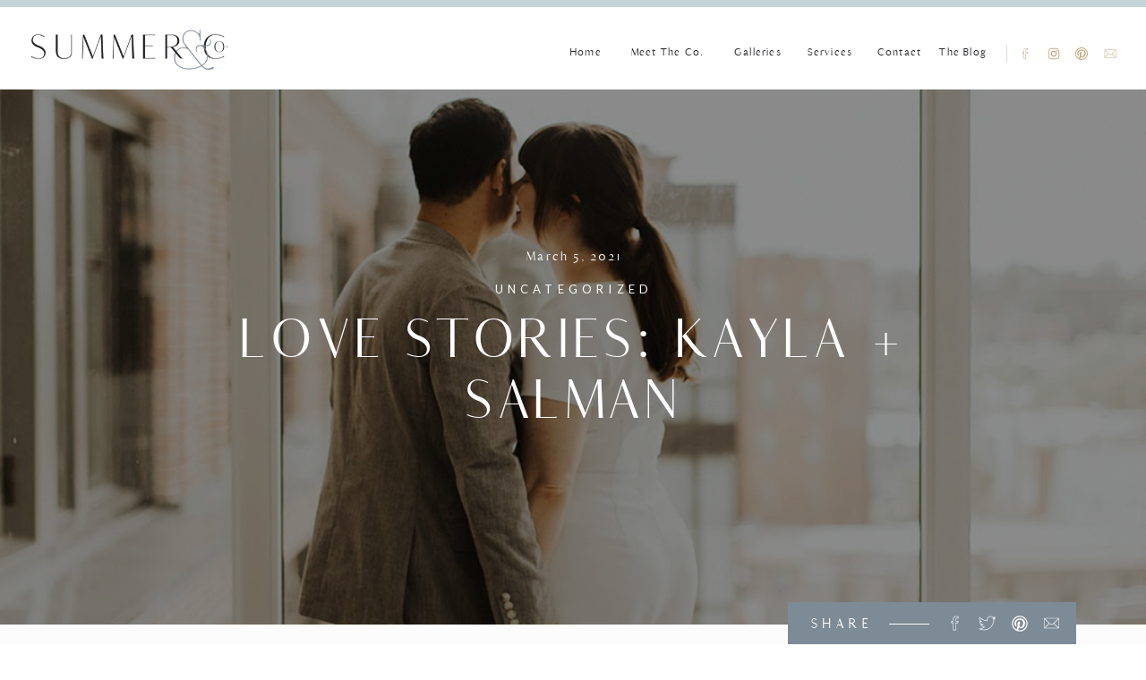

--- FILE ---
content_type: text/html; charset=UTF-8
request_url: https://summercoevents.com/2021/03/05/love-stories-kayla-salman/
body_size: 19421
content:
<!DOCTYPE html>
<html lang="en-US" class="d">
<head>
<link rel="stylesheet" type="text/css" href="//lib.showit.co/engine/2.0.1/showit.css" />
<meta name='robots' content='index, follow, max-image-preview:large, max-snippet:-1, max-video-preview:-1' />

            <script data-no-defer="1" data-ezscrex="false" data-cfasync="false" data-pagespeed-no-defer data-cookieconsent="ignore">
                var ctPublicFunctions = {"_ajax_nonce":"6d67d83402","_rest_nonce":"fa7a52ffc1","_ajax_url":"\/wp-admin\/admin-ajax.php","_rest_url":"https:\/\/summercoevents.com\/wp-json\/","data__cookies_type":"native","data__ajax_type":false,"data__bot_detector_enabled":1,"data__frontend_data_log_enabled":1,"cookiePrefix":"","wprocket_detected":false,"host_url":"summercoevents.com","text__ee_click_to_select":"Click to select the whole data","text__ee_original_email":"The complete one is","text__ee_got_it":"Got it","text__ee_blocked":"Blocked","text__ee_cannot_connect":"Cannot connect","text__ee_cannot_decode":"Can not decode email. Unknown reason","text__ee_email_decoder":"CleanTalk email decoder","text__ee_wait_for_decoding":"The magic is on the way!","text__ee_decoding_process":"Please wait a few seconds while we decode the contact data."}
            </script>
        
            <script data-no-defer="1" data-ezscrex="false" data-cfasync="false" data-pagespeed-no-defer data-cookieconsent="ignore">
                var ctPublic = {"_ajax_nonce":"6d67d83402","settings__forms__check_internal":"0","settings__forms__check_external":"0","settings__forms__force_protection":0,"settings__forms__search_test":"0","settings__data__bot_detector_enabled":1,"settings__sfw__anti_crawler":0,"blog_home":"https:\/\/summercoevents.com\/","pixel__setting":"3","pixel__enabled":false,"pixel__url":"https:\/\/moderate9-v4.cleantalk.org\/pixel\/25459ca70c5b9bca81a5e010865448af.gif","data__email_check_before_post":"1","data__email_check_exist_post":1,"data__cookies_type":"native","data__key_is_ok":true,"data__visible_fields_required":true,"wl_brandname":"Anti-Spam by CleanTalk","wl_brandname_short":"CleanTalk","ct_checkjs_key":917982087,"emailEncoderPassKey":"22049828e9dc4866c26781493c79b55d","bot_detector_forms_excluded":"W10=","advancedCacheExists":false,"varnishCacheExists":false,"wc_ajax_add_to_cart":false}
            </script>
        
	<!-- This site is optimized with the Yoast SEO plugin v26.0 - https://yoast.com/wordpress/plugins/seo/ -->
	<title>Love Stories: Kayla + Salman - summercoevents.com</title>
	<meta name="description" content="An adventurous and romantic love story" />
	<link rel="canonical" href="https://summercoevents.com/2021/03/05/love-stories-kayla-salman/" />
	<meta property="og:locale" content="en_US" />
	<meta property="og:type" content="article" />
	<meta property="og:title" content="Love Stories: Kayla + Salman - summercoevents.com" />
	<meta property="og:description" content="An adventurous and romantic love story" />
	<meta property="og:url" content="https://summercoevents.com/2021/03/05/love-stories-kayla-salman/" />
	<meta property="og:site_name" content="summercoevents.com" />
	<meta property="article:published_time" content="2021-03-05T07:00:00+00:00" />
	<meta property="og:image" content="https://summercoevents.com/wp-content/uploads/sites/9914/2021/03/IMG_0093.jpg" />
	<meta property="og:image:width" content="1067" />
	<meta property="og:image:height" content="1600" />
	<meta property="og:image:type" content="image/jpeg" />
	<meta name="author" content="Arielle Jacobs" />
	<meta name="twitter:card" content="summary_large_image" />
	<meta name="twitter:label1" content="Written by" />
	<meta name="twitter:data1" content="Arielle Jacobs" />
	<meta name="twitter:label2" content="Est. reading time" />
	<meta name="twitter:data2" content="3 minutes" />
	<script type="application/ld+json" class="yoast-schema-graph">{"@context":"https://schema.org","@graph":[{"@type":"WebPage","@id":"https://summercoevents.com/2021/03/05/love-stories-kayla-salman/","url":"https://summercoevents.com/2021/03/05/love-stories-kayla-salman/","name":"Love Stories: Kayla + Salman - summercoevents.com","isPartOf":{"@id":"https://summercoevents.com/#website"},"primaryImageOfPage":{"@id":"https://summercoevents.com/2021/03/05/love-stories-kayla-salman/#primaryimage"},"image":{"@id":"https://summercoevents.com/2021/03/05/love-stories-kayla-salman/#primaryimage"},"thumbnailUrl":"https://summercoevents.com/wp-content/uploads/sites/9914/2021/03/IMG_0093.jpg","datePublished":"2021-03-05T07:00:00+00:00","author":{"@id":"https://summercoevents.com/#/schema/person/cf0297965cc191f48f437bd8ea719792"},"description":"An adventurous and romantic love story","breadcrumb":{"@id":"https://summercoevents.com/2021/03/05/love-stories-kayla-salman/#breadcrumb"},"inLanguage":"en-US","potentialAction":[{"@type":"ReadAction","target":["https://summercoevents.com/2021/03/05/love-stories-kayla-salman/"]}]},{"@type":"ImageObject","inLanguage":"en-US","@id":"https://summercoevents.com/2021/03/05/love-stories-kayla-salman/#primaryimage","url":"https://summercoevents.com/wp-content/uploads/sites/9914/2021/03/IMG_0093.jpg","contentUrl":"https://summercoevents.com/wp-content/uploads/sites/9914/2021/03/IMG_0093.jpg","width":1067,"height":1600},{"@type":"BreadcrumbList","@id":"https://summercoevents.com/2021/03/05/love-stories-kayla-salman/#breadcrumb","itemListElement":[{"@type":"ListItem","position":1,"name":"Home","item":"https://summercoevents.com/"},{"@type":"ListItem","position":2,"name":"Blog","item":"https://summercoevents.com/blog/"},{"@type":"ListItem","position":3,"name":"Love Stories: Kayla + Salman"}]},{"@type":"WebSite","@id":"https://summercoevents.com/#website","url":"https://summercoevents.com/","name":"summercoevents.com","description":"","potentialAction":[{"@type":"SearchAction","target":{"@type":"EntryPoint","urlTemplate":"https://summercoevents.com/?s={search_term_string}"},"query-input":{"@type":"PropertyValueSpecification","valueRequired":true,"valueName":"search_term_string"}}],"inLanguage":"en-US"},{"@type":"Person","@id":"https://summercoevents.com/#/schema/person/cf0297965cc191f48f437bd8ea719792","name":"Arielle Jacobs","image":{"@type":"ImageObject","inLanguage":"en-US","@id":"https://summercoevents.com/#/schema/person/image/","url":"https://secure.gravatar.com/avatar/9a9d872f29471de820a3f2956e6f0a10e40e6acf49be3a1396718b07b1346bd1?s=96&d=mm&r=g","contentUrl":"https://secure.gravatar.com/avatar/9a9d872f29471de820a3f2956e6f0a10e40e6acf49be3a1396718b07b1346bd1?s=96&d=mm&r=g","caption":"Arielle Jacobs"},"url":"https://summercoevents.com/author/ariellesummercoevents-com/"}]}</script>
	<!-- / Yoast SEO plugin. -->


<link rel='dns-prefetch' href='//fd.cleantalk.org' />
<link rel="alternate" type="application/rss+xml" title="summercoevents.com &raquo; Feed" href="https://summercoevents.com/feed/" />
<link rel="alternate" type="application/rss+xml" title="summercoevents.com &raquo; Comments Feed" href="https://summercoevents.com/comments/feed/" />
<link rel="alternate" type="application/rss+xml" title="summercoevents.com &raquo; Love Stories:  Kayla + Salman Comments Feed" href="https://summercoevents.com/2021/03/05/love-stories-kayla-salman/feed/" />
<script type="text/javascript">
/* <![CDATA[ */
window._wpemojiSettings = {"baseUrl":"https:\/\/s.w.org\/images\/core\/emoji\/16.0.1\/72x72\/","ext":".png","svgUrl":"https:\/\/s.w.org\/images\/core\/emoji\/16.0.1\/svg\/","svgExt":".svg","source":{"concatemoji":"https:\/\/summercoevents.com\/wp-includes\/js\/wp-emoji-release.min.js?ver=6.8.3"}};
/*! This file is auto-generated */
!function(s,n){var o,i,e;function c(e){try{var t={supportTests:e,timestamp:(new Date).valueOf()};sessionStorage.setItem(o,JSON.stringify(t))}catch(e){}}function p(e,t,n){e.clearRect(0,0,e.canvas.width,e.canvas.height),e.fillText(t,0,0);var t=new Uint32Array(e.getImageData(0,0,e.canvas.width,e.canvas.height).data),a=(e.clearRect(0,0,e.canvas.width,e.canvas.height),e.fillText(n,0,0),new Uint32Array(e.getImageData(0,0,e.canvas.width,e.canvas.height).data));return t.every(function(e,t){return e===a[t]})}function u(e,t){e.clearRect(0,0,e.canvas.width,e.canvas.height),e.fillText(t,0,0);for(var n=e.getImageData(16,16,1,1),a=0;a<n.data.length;a++)if(0!==n.data[a])return!1;return!0}function f(e,t,n,a){switch(t){case"flag":return n(e,"\ud83c\udff3\ufe0f\u200d\u26a7\ufe0f","\ud83c\udff3\ufe0f\u200b\u26a7\ufe0f")?!1:!n(e,"\ud83c\udde8\ud83c\uddf6","\ud83c\udde8\u200b\ud83c\uddf6")&&!n(e,"\ud83c\udff4\udb40\udc67\udb40\udc62\udb40\udc65\udb40\udc6e\udb40\udc67\udb40\udc7f","\ud83c\udff4\u200b\udb40\udc67\u200b\udb40\udc62\u200b\udb40\udc65\u200b\udb40\udc6e\u200b\udb40\udc67\u200b\udb40\udc7f");case"emoji":return!a(e,"\ud83e\udedf")}return!1}function g(e,t,n,a){var r="undefined"!=typeof WorkerGlobalScope&&self instanceof WorkerGlobalScope?new OffscreenCanvas(300,150):s.createElement("canvas"),o=r.getContext("2d",{willReadFrequently:!0}),i=(o.textBaseline="top",o.font="600 32px Arial",{});return e.forEach(function(e){i[e]=t(o,e,n,a)}),i}function t(e){var t=s.createElement("script");t.src=e,t.defer=!0,s.head.appendChild(t)}"undefined"!=typeof Promise&&(o="wpEmojiSettingsSupports",i=["flag","emoji"],n.supports={everything:!0,everythingExceptFlag:!0},e=new Promise(function(e){s.addEventListener("DOMContentLoaded",e,{once:!0})}),new Promise(function(t){var n=function(){try{var e=JSON.parse(sessionStorage.getItem(o));if("object"==typeof e&&"number"==typeof e.timestamp&&(new Date).valueOf()<e.timestamp+604800&&"object"==typeof e.supportTests)return e.supportTests}catch(e){}return null}();if(!n){if("undefined"!=typeof Worker&&"undefined"!=typeof OffscreenCanvas&&"undefined"!=typeof URL&&URL.createObjectURL&&"undefined"!=typeof Blob)try{var e="postMessage("+g.toString()+"("+[JSON.stringify(i),f.toString(),p.toString(),u.toString()].join(",")+"));",a=new Blob([e],{type:"text/javascript"}),r=new Worker(URL.createObjectURL(a),{name:"wpTestEmojiSupports"});return void(r.onmessage=function(e){c(n=e.data),r.terminate(),t(n)})}catch(e){}c(n=g(i,f,p,u))}t(n)}).then(function(e){for(var t in e)n.supports[t]=e[t],n.supports.everything=n.supports.everything&&n.supports[t],"flag"!==t&&(n.supports.everythingExceptFlag=n.supports.everythingExceptFlag&&n.supports[t]);n.supports.everythingExceptFlag=n.supports.everythingExceptFlag&&!n.supports.flag,n.DOMReady=!1,n.readyCallback=function(){n.DOMReady=!0}}).then(function(){return e}).then(function(){var e;n.supports.everything||(n.readyCallback(),(e=n.source||{}).concatemoji?t(e.concatemoji):e.wpemoji&&e.twemoji&&(t(e.twemoji),t(e.wpemoji)))}))}((window,document),window._wpemojiSettings);
/* ]]> */
</script>
<style id='wp-emoji-styles-inline-css' type='text/css'>

	img.wp-smiley, img.emoji {
		display: inline !important;
		border: none !important;
		box-shadow: none !important;
		height: 1em !important;
		width: 1em !important;
		margin: 0 0.07em !important;
		vertical-align: -0.1em !important;
		background: none !important;
		padding: 0 !important;
	}
</style>
<link rel='stylesheet' id='wp-block-library-css' href='https://summercoevents.com/wp-includes/css/dist/block-library/style.min.css?ver=6.8.3' type='text/css' media='all' />
<style id='classic-theme-styles-inline-css' type='text/css'>
/*! This file is auto-generated */
.wp-block-button__link{color:#fff;background-color:#32373c;border-radius:9999px;box-shadow:none;text-decoration:none;padding:calc(.667em + 2px) calc(1.333em + 2px);font-size:1.125em}.wp-block-file__button{background:#32373c;color:#fff;text-decoration:none}
</style>
<style id='global-styles-inline-css' type='text/css'>
:root{--wp--preset--aspect-ratio--square: 1;--wp--preset--aspect-ratio--4-3: 4/3;--wp--preset--aspect-ratio--3-4: 3/4;--wp--preset--aspect-ratio--3-2: 3/2;--wp--preset--aspect-ratio--2-3: 2/3;--wp--preset--aspect-ratio--16-9: 16/9;--wp--preset--aspect-ratio--9-16: 9/16;--wp--preset--color--black: #000000;--wp--preset--color--cyan-bluish-gray: #abb8c3;--wp--preset--color--white: #ffffff;--wp--preset--color--pale-pink: #f78da7;--wp--preset--color--vivid-red: #cf2e2e;--wp--preset--color--luminous-vivid-orange: #ff6900;--wp--preset--color--luminous-vivid-amber: #fcb900;--wp--preset--color--light-green-cyan: #7bdcb5;--wp--preset--color--vivid-green-cyan: #00d084;--wp--preset--color--pale-cyan-blue: #8ed1fc;--wp--preset--color--vivid-cyan-blue: #0693e3;--wp--preset--color--vivid-purple: #9b51e0;--wp--preset--gradient--vivid-cyan-blue-to-vivid-purple: linear-gradient(135deg,rgba(6,147,227,1) 0%,rgb(155,81,224) 100%);--wp--preset--gradient--light-green-cyan-to-vivid-green-cyan: linear-gradient(135deg,rgb(122,220,180) 0%,rgb(0,208,130) 100%);--wp--preset--gradient--luminous-vivid-amber-to-luminous-vivid-orange: linear-gradient(135deg,rgba(252,185,0,1) 0%,rgba(255,105,0,1) 100%);--wp--preset--gradient--luminous-vivid-orange-to-vivid-red: linear-gradient(135deg,rgba(255,105,0,1) 0%,rgb(207,46,46) 100%);--wp--preset--gradient--very-light-gray-to-cyan-bluish-gray: linear-gradient(135deg,rgb(238,238,238) 0%,rgb(169,184,195) 100%);--wp--preset--gradient--cool-to-warm-spectrum: linear-gradient(135deg,rgb(74,234,220) 0%,rgb(151,120,209) 20%,rgb(207,42,186) 40%,rgb(238,44,130) 60%,rgb(251,105,98) 80%,rgb(254,248,76) 100%);--wp--preset--gradient--blush-light-purple: linear-gradient(135deg,rgb(255,206,236) 0%,rgb(152,150,240) 100%);--wp--preset--gradient--blush-bordeaux: linear-gradient(135deg,rgb(254,205,165) 0%,rgb(254,45,45) 50%,rgb(107,0,62) 100%);--wp--preset--gradient--luminous-dusk: linear-gradient(135deg,rgb(255,203,112) 0%,rgb(199,81,192) 50%,rgb(65,88,208) 100%);--wp--preset--gradient--pale-ocean: linear-gradient(135deg,rgb(255,245,203) 0%,rgb(182,227,212) 50%,rgb(51,167,181) 100%);--wp--preset--gradient--electric-grass: linear-gradient(135deg,rgb(202,248,128) 0%,rgb(113,206,126) 100%);--wp--preset--gradient--midnight: linear-gradient(135deg,rgb(2,3,129) 0%,rgb(40,116,252) 100%);--wp--preset--font-size--small: 13px;--wp--preset--font-size--medium: 20px;--wp--preset--font-size--large: 36px;--wp--preset--font-size--x-large: 42px;--wp--preset--spacing--20: 0.44rem;--wp--preset--spacing--30: 0.67rem;--wp--preset--spacing--40: 1rem;--wp--preset--spacing--50: 1.5rem;--wp--preset--spacing--60: 2.25rem;--wp--preset--spacing--70: 3.38rem;--wp--preset--spacing--80: 5.06rem;--wp--preset--shadow--natural: 6px 6px 9px rgba(0, 0, 0, 0.2);--wp--preset--shadow--deep: 12px 12px 50px rgba(0, 0, 0, 0.4);--wp--preset--shadow--sharp: 6px 6px 0px rgba(0, 0, 0, 0.2);--wp--preset--shadow--outlined: 6px 6px 0px -3px rgba(255, 255, 255, 1), 6px 6px rgba(0, 0, 0, 1);--wp--preset--shadow--crisp: 6px 6px 0px rgba(0, 0, 0, 1);}:where(.is-layout-flex){gap: 0.5em;}:where(.is-layout-grid){gap: 0.5em;}body .is-layout-flex{display: flex;}.is-layout-flex{flex-wrap: wrap;align-items: center;}.is-layout-flex > :is(*, div){margin: 0;}body .is-layout-grid{display: grid;}.is-layout-grid > :is(*, div){margin: 0;}:where(.wp-block-columns.is-layout-flex){gap: 2em;}:where(.wp-block-columns.is-layout-grid){gap: 2em;}:where(.wp-block-post-template.is-layout-flex){gap: 1.25em;}:where(.wp-block-post-template.is-layout-grid){gap: 1.25em;}.has-black-color{color: var(--wp--preset--color--black) !important;}.has-cyan-bluish-gray-color{color: var(--wp--preset--color--cyan-bluish-gray) !important;}.has-white-color{color: var(--wp--preset--color--white) !important;}.has-pale-pink-color{color: var(--wp--preset--color--pale-pink) !important;}.has-vivid-red-color{color: var(--wp--preset--color--vivid-red) !important;}.has-luminous-vivid-orange-color{color: var(--wp--preset--color--luminous-vivid-orange) !important;}.has-luminous-vivid-amber-color{color: var(--wp--preset--color--luminous-vivid-amber) !important;}.has-light-green-cyan-color{color: var(--wp--preset--color--light-green-cyan) !important;}.has-vivid-green-cyan-color{color: var(--wp--preset--color--vivid-green-cyan) !important;}.has-pale-cyan-blue-color{color: var(--wp--preset--color--pale-cyan-blue) !important;}.has-vivid-cyan-blue-color{color: var(--wp--preset--color--vivid-cyan-blue) !important;}.has-vivid-purple-color{color: var(--wp--preset--color--vivid-purple) !important;}.has-black-background-color{background-color: var(--wp--preset--color--black) !important;}.has-cyan-bluish-gray-background-color{background-color: var(--wp--preset--color--cyan-bluish-gray) !important;}.has-white-background-color{background-color: var(--wp--preset--color--white) !important;}.has-pale-pink-background-color{background-color: var(--wp--preset--color--pale-pink) !important;}.has-vivid-red-background-color{background-color: var(--wp--preset--color--vivid-red) !important;}.has-luminous-vivid-orange-background-color{background-color: var(--wp--preset--color--luminous-vivid-orange) !important;}.has-luminous-vivid-amber-background-color{background-color: var(--wp--preset--color--luminous-vivid-amber) !important;}.has-light-green-cyan-background-color{background-color: var(--wp--preset--color--light-green-cyan) !important;}.has-vivid-green-cyan-background-color{background-color: var(--wp--preset--color--vivid-green-cyan) !important;}.has-pale-cyan-blue-background-color{background-color: var(--wp--preset--color--pale-cyan-blue) !important;}.has-vivid-cyan-blue-background-color{background-color: var(--wp--preset--color--vivid-cyan-blue) !important;}.has-vivid-purple-background-color{background-color: var(--wp--preset--color--vivid-purple) !important;}.has-black-border-color{border-color: var(--wp--preset--color--black) !important;}.has-cyan-bluish-gray-border-color{border-color: var(--wp--preset--color--cyan-bluish-gray) !important;}.has-white-border-color{border-color: var(--wp--preset--color--white) !important;}.has-pale-pink-border-color{border-color: var(--wp--preset--color--pale-pink) !important;}.has-vivid-red-border-color{border-color: var(--wp--preset--color--vivid-red) !important;}.has-luminous-vivid-orange-border-color{border-color: var(--wp--preset--color--luminous-vivid-orange) !important;}.has-luminous-vivid-amber-border-color{border-color: var(--wp--preset--color--luminous-vivid-amber) !important;}.has-light-green-cyan-border-color{border-color: var(--wp--preset--color--light-green-cyan) !important;}.has-vivid-green-cyan-border-color{border-color: var(--wp--preset--color--vivid-green-cyan) !important;}.has-pale-cyan-blue-border-color{border-color: var(--wp--preset--color--pale-cyan-blue) !important;}.has-vivid-cyan-blue-border-color{border-color: var(--wp--preset--color--vivid-cyan-blue) !important;}.has-vivid-purple-border-color{border-color: var(--wp--preset--color--vivid-purple) !important;}.has-vivid-cyan-blue-to-vivid-purple-gradient-background{background: var(--wp--preset--gradient--vivid-cyan-blue-to-vivid-purple) !important;}.has-light-green-cyan-to-vivid-green-cyan-gradient-background{background: var(--wp--preset--gradient--light-green-cyan-to-vivid-green-cyan) !important;}.has-luminous-vivid-amber-to-luminous-vivid-orange-gradient-background{background: var(--wp--preset--gradient--luminous-vivid-amber-to-luminous-vivid-orange) !important;}.has-luminous-vivid-orange-to-vivid-red-gradient-background{background: var(--wp--preset--gradient--luminous-vivid-orange-to-vivid-red) !important;}.has-very-light-gray-to-cyan-bluish-gray-gradient-background{background: var(--wp--preset--gradient--very-light-gray-to-cyan-bluish-gray) !important;}.has-cool-to-warm-spectrum-gradient-background{background: var(--wp--preset--gradient--cool-to-warm-spectrum) !important;}.has-blush-light-purple-gradient-background{background: var(--wp--preset--gradient--blush-light-purple) !important;}.has-blush-bordeaux-gradient-background{background: var(--wp--preset--gradient--blush-bordeaux) !important;}.has-luminous-dusk-gradient-background{background: var(--wp--preset--gradient--luminous-dusk) !important;}.has-pale-ocean-gradient-background{background: var(--wp--preset--gradient--pale-ocean) !important;}.has-electric-grass-gradient-background{background: var(--wp--preset--gradient--electric-grass) !important;}.has-midnight-gradient-background{background: var(--wp--preset--gradient--midnight) !important;}.has-small-font-size{font-size: var(--wp--preset--font-size--small) !important;}.has-medium-font-size{font-size: var(--wp--preset--font-size--medium) !important;}.has-large-font-size{font-size: var(--wp--preset--font-size--large) !important;}.has-x-large-font-size{font-size: var(--wp--preset--font-size--x-large) !important;}
:where(.wp-block-post-template.is-layout-flex){gap: 1.25em;}:where(.wp-block-post-template.is-layout-grid){gap: 1.25em;}
:where(.wp-block-columns.is-layout-flex){gap: 2em;}:where(.wp-block-columns.is-layout-grid){gap: 2em;}
:root :where(.wp-block-pullquote){font-size: 1.5em;line-height: 1.6;}
</style>
<link rel='stylesheet' id='cleantalk-public-css-css' href='https://summercoevents.com/wp-content/plugins/cleantalk-spam-protect/css/cleantalk-public.min.css?ver=6.64_1758576198' type='text/css' media='all' />
<link rel='stylesheet' id='cleantalk-email-decoder-css-css' href='https://summercoevents.com/wp-content/plugins/cleantalk-spam-protect/css/cleantalk-email-decoder.min.css?ver=6.64_1758576198' type='text/css' media='all' />
<script type="text/javascript" src="https://summercoevents.com/wp-content/plugins/cleantalk-spam-protect/js/apbct-public-bundle.min.js?ver=6.64_1758576198" id="apbct-public-bundle.min-js-js"></script>
<script type="text/javascript" src="https://fd.cleantalk.org/ct-bot-detector-wrapper.js?ver=6.64" id="ct_bot_detector-js" defer="defer" data-wp-strategy="defer"></script>
<script type="text/javascript" src="https://summercoevents.com/wp-includes/js/jquery/jquery.min.js?ver=3.7.1" id="jquery-core-js"></script>
<script type="text/javascript" src="https://summercoevents.com/wp-includes/js/jquery/jquery-migrate.min.js?ver=3.4.1" id="jquery-migrate-js"></script>
<script type="text/javascript" src="https://summercoevents.com/wp-content/plugins/showit/public/js/showit.js?ver=1761183581" id="si-script-js"></script>
<link rel="https://api.w.org/" href="https://summercoevents.com/wp-json/" /><link rel="alternate" title="JSON" type="application/json" href="https://summercoevents.com/wp-json/wp/v2/posts/211" /><link rel="EditURI" type="application/rsd+xml" title="RSD" href="https://summercoevents.com/xmlrpc.php?rsd" />
<link rel='shortlink' href='https://summercoevents.com/?p=211' />
<link rel="alternate" title="oEmbed (JSON)" type="application/json+oembed" href="https://summercoevents.com/wp-json/oembed/1.0/embed?url=https%3A%2F%2Fsummercoevents.com%2F2021%2F03%2F05%2Flove-stories-kayla-salman%2F" />
<link rel="alternate" title="oEmbed (XML)" type="text/xml+oembed" href="https://summercoevents.com/wp-json/oembed/1.0/embed?url=https%3A%2F%2Fsummercoevents.com%2F2021%2F03%2F05%2Flove-stories-kayla-salman%2F&#038;format=xml" />
<style type="text/css">.recentcomments a{display:inline !important;padding:0 !important;margin:0 !important;}</style>
<meta charset="UTF-8" />
<meta name="viewport" content="width=device-width, initial-scale=1" />
<link rel="icon" type="image/png" href="//static.showit.co/200/XaCC0uADTKecolGK6wUerg/95738/sc-mark_three_ocean_summer.png" />
<link rel="preconnect" href="https://static.showit.co" />


<link rel="preconnect" href="https://fonts.googleapis.com">
<link rel="preconnect" href="https://fonts.gstatic.com" crossorigin>
<link href="https://fonts.googleapis.com/css?family=Lato:regular|Lato:300" rel="stylesheet" type="text/css"/>
<style>
@font-face{font-family:Berton Regular;src:url('//static.showit.co/file/cTL2DVncTg2T6lR88tKogw/95738/berton-regular-webfont.woff');}
@font-face{font-family:Berton Light;src:url('//static.showit.co/file/VuqOKUCfTFKl3ceoQ1mhuA/95738/berton-light-webfont.woff');}
@font-face{font-family:Dostoevsky;src:url('//static.showit.co/file/7Q4lRU8ORoGYjCppT6eL0A/95738/dostoevsky-webfont.woff');}
</style>
<script id="init_data" type="application/json">
{"mobile":{"w":320,"defaultTrIn":{"type":"fade"},"defaultTrOut":{"type":"fade"}},"desktop":{"w":1200,"defaultTrIn":{"type":"fade"},"defaultTrOut":{"type":"fade"},"bgFillType":"color","bgColor":"colors-7"},"sid":"hmu3mqzurdekdml-qrk35q","break":768,"assetURL":"//static.showit.co","contactFormId":"95738/211975","cfAction":"aHR0cHM6Ly9jbGllbnRzZXJ2aWNlLnNob3dpdC5jby9jb250YWN0Zm9ybQ==","sgAction":"aHR0cHM6Ly9jbGllbnRzZXJ2aWNlLnNob3dpdC5jby9zb2NpYWxncmlk","blockData":[{"slug":"header","visible":"a","states":[],"d":{"h":100,"w":1200,"bgMediaType":"none","bgFillType":"color","bgColor":"colors-7","locking":{"side":"st","scrollOffset":1},"tr":{"in":{"cl":"fadeIn","d":"0.5","dl":"0"},"out":{"cl":"fadeOut","d":"0.5","dl":"0"}}},"m":{"h":220,"w":320,"locking":{"scrollOffset":1},"bgFillType":"color","bgColor":"colors-7","bgMediaType":"none","tr":{"in":{"cl":"fadeIn","d":"0.5","dl":"0"},"out":{"cl":"fadeOut","d":"0.5","dl":"0"}}}},{"slug":"featured-image","visible":"a","states":[],"d":{"w":1200,"h":598,"bgMediaType":"none","bgFillType":"color","bgColor":"#000000","tr":{"in":{"cl":"fadeIn","d":"0.5","dl":"0"},"out":{"cl":"fadeOut","d":"0.5","dl":"0"}}},"m":{"w":320,"h":406,"bgMediaType":"image","bgOpacity":100,"bgPos":"cm","bgScale":"cover","bgScroll":"p","bgFillType":"color","bgColor":"colors-7","tr":{"in":{"cl":"fadeIn","d":"0.5","dl":"0"},"out":{"cl":"fadeOut","d":"0.5","dl":"0"}}}},{"slug":"post-content","visible":"a","states":[],"d":{"w":1200,"h":564,"nature":"dH","bgMediaType":"none","bgFillType":"color","bgColor":"colors-4:25","tr":{"in":{"cl":"fadeIn","d":"0.5","dl":"0"},"out":{"cl":"fadeOut","d":"0.5","dl":"0"}}},"m":{"w":320,"h":562,"nature":"dH","bgFillType":"color","bgColor":"colors-4:25","bgMediaType":"none","tr":{"in":{"cl":"fadeIn","d":"0.5","dl":"0"},"out":{"cl":"fadeOut","d":"0.5","dl":"0"}}}},{"slug":"comments","visible":"a","states":[],"d":{"w":1200,"h":97,"nature":"dH","bgMediaType":"none","bgFillType":"color","bgColor":"#FFFFFF","tr":{"in":{"cl":"fadeIn","d":"0.5","dl":"0"},"out":{"cl":"fadeOut","d":"0.5","dl":"0"}}},"m":{"w":320,"h":79,"nature":"dH","bgFillType":"color","bgColor":"#FFFFFF","bgMediaType":"none","tr":{"in":{"cl":"fadeIn","d":"0.5","dl":"0"},"out":{"cl":"fadeOut","d":"0.5","dl":"0"}}}},{"slug":"comments-form","visible":"a","states":[],"d":{"w":1200,"h":97,"nature":"dH","bgMediaType":"none","bgFillType":"color","bgColor":"#FFFFFF","tr":{"in":{"cl":"fadeIn","d":"0.5","dl":"0"},"out":{"cl":"fadeOut","d":"0.5","dl":"0"}}},"m":{"w":320,"h":79,"nature":"dH","bgFillType":"color","bgColor":"#FFFFFF","bgMediaType":"none","tr":{"in":{"cl":"fadeIn","d":"0.5","dl":"0"},"out":{"cl":"fadeOut","d":"0.5","dl":"0"}}}},{"slug":"instagram","visible":"a","states":[],"d":{"w":1200,"h":215,"bgMediaType":"none","bgFillType":"color","bgColor":"colors-1","tr":{"in":{"cl":"fadeIn","d":"0.5","dl":"0"},"out":{"cl":"fadeOut","d":"0.5","dl":"0"}}},"m":{"w":320,"h":301,"bgFillType":"color","bgColor":"colors-7","bgMediaType":"none","tr":{"in":{"cl":"fadeIn","d":"0.5","dl":"0"},"out":{"cl":"fadeOut","d":"0.5","dl":"0"}}}},{"slug":"footer","visible":"a","states":[],"d":{"h":500,"w":1200,"bgMediaType":"none","bgFillType":"color","bgColor":"colors-7","tr":{"in":{"cl":"fadeIn","d":"0.5","dl":"0"},"out":{"cl":"fadeOut","d":"0.5","dl":"0"}}},"m":{"h":851,"w":320,"bgFillType":"color","bgColor":"colors-7","bgMediaType":"none","tr":{"in":{"cl":"fadeIn","d":"0.5","dl":"0"},"out":{"cl":"fadeOut","d":"0.5","dl":"0"}}}},{"slug":"mobile-nav","visible":"m","states":[],"d":{"h":200,"w":1200,"bgMediaType":"none","bgFillType":"color","bgColor":"colors-7","tr":{"in":{"cl":"fadeIn","d":"0.5","dl":"0"},"out":{"cl":"fadeOut","d":"0.5","dl":"0"}}},"m":{"h":600,"w":320,"nature":"wH","locking":{"side":"t"},"hide":1,"bgFillType":"color","bgColor":"colors-7","bgMediaType":"none","tr":{"in":{"cl":"fadeIn","d":"0.5","dl":"0"},"out":{"cl":"fadeOut","d":"0.5","dl":"0"}}}}],"elementData":[{"type":"icon","visible":"m","id":"header_0","blockId":"header","m":{"x":150,"y":186,"w":20,"h":20,"a":0},"d":{"x":1161,"y":37,"w":35,"h":35,"a":0},"pc":[{"type":"show","block":"mobile-nav"}]},{"type":"graphic","visible":"d","id":"header_1","blockId":"header","m":{"x":48,"y":10,"w":224,"h":63,"a":0},"d":{"x":30,"y":23,"w":229,"h":65,"a":0,"lockH":"l"},"c":{"key":"PgRuS4YgRNqlwaGpQ5zkJA/95738/sc-secondary_slate_ocean.png","aspect_ratio":3.5461}},{"type":"graphic","visible":"m","id":"header_2","blockId":"header","m":{"x":61,"y":27,"w":198,"h":120,"a":0},"d":{"x":40,"y":33,"w":229,"h":139,"a":0,"lockH":"l"},"c":{"key":"npDwaFI7RE-JZKAOnHy2Aw/95738/sc-primary_slate_ocean.png","aspect_ratio":1.65107}},{"type":"text","visible":"m","id":"header_3","blockId":"header","m":{"x":115,"y":168,"w":90,"h":15,"a":0},"d":{"x":546,"y":41,"w":107.99999999999999,"h":18,"a":0}},{"type":"simple","visible":"a","id":"header_4","blockId":"header","m":{"x":0,"y":0,"w":320,"h":5,"a":0},"d":{"x":0,"y":0,"w":1200,"h":8,"a":0,"lockH":"s"}},{"type":"text","visible":"d","id":"header_5","blockId":"header","m":{"x":53,"y":41,"w":83,"h":21,"a":0},"d":{"x":897,"y":47,"w":55,"h":26,"a":0,"lockH":"r"}},{"type":"text","visible":"d","id":"header_6","blockId":"header","m":{"x":53,"y":41,"w":83,"h":21,"a":0},"d":{"x":819,"y":47,"w":56,"h":26,"a":0,"lockH":"r"}},{"type":"text","visible":"d","id":"header_7","blockId":"header","m":{"x":53,"y":41,"w":83,"h":21,"a":0},"d":{"x":736,"y":47,"w":61,"h":26,"a":0,"lockH":"r"}},{"type":"text","visible":"d","id":"header_8","blockId":"header","m":{"x":53,"y":41,"w":83,"h":21,"a":0},"d":{"x":618,"y":47,"w":95,"h":26,"a":0,"lockH":"r"}},{"type":"text","visible":"d","id":"header_9","blockId":"header","m":{"x":53,"y":41,"w":83,"h":21,"a":0},"d":{"x":557,"y":47,"w":39,"h":23,"a":0,"lockH":"r"}},{"type":"text","visible":"d","id":"header_10","blockId":"header","m":{"x":53,"y":41,"w":83,"h":21,"a":0},"d":{"x":966,"y":47,"w":56,"h":26,"a":0,"lockH":"r"}},{"type":"icon","visible":"d","id":"header_11","blockId":"header","m":{"x":135,"y":5,"w":50,"h":50,"a":0},"d":{"x":1057,"y":52,"w":16,"h":16,"a":0,"lockH":"r"}},{"type":"icon","visible":"d","id":"header_12","blockId":"header","m":{"x":135,"y":5,"w":50,"h":50,"a":0},"d":{"x":1089,"y":52,"w":16,"h":16,"a":0,"lockH":"r"}},{"type":"icon","visible":"d","id":"header_13","blockId":"header","m":{"x":135,"y":5,"w":50,"h":50,"a":0},"d":{"x":1120,"y":52,"w":16,"h":16,"a":0,"lockH":"r"}},{"type":"icon","visible":"d","id":"header_14","blockId":"header","m":{"x":135,"y":5,"w":50,"h":50,"a":0},"d":{"x":1152,"y":52,"w":16,"h":16,"a":0,"lockH":"r"}},{"type":"simple","visible":"d","id":"header_15","blockId":"header","m":{"x":48,"y":9,"w":224,"h":42,"a":0},"d":{"x":1044,"y":50,"w":1,"h":20,"a":0,"lockH":"r"}},{"type":"graphic","visible":"a","id":"featured-image_0","blockId":"featured-image","m":{"x":26,"y":27,"w":269,"h":180,"a":0},"d":{"x":0,"y":0,"w":1200,"h":598,"a":0,"o":60,"lockH":"s"},"c":{"key":"hC2I_g3vQgygmUzfGLmy8g/95738/raleigh_kyledwed-0378.jpg","aspect_ratio":1.5}},{"type":"text","visible":"a","id":"featured-image_1","blockId":"featured-image","m":{"x":16,"y":246,"w":289,"h":106,"a":0},"d":{"x":213,"y":246,"w":775,"h":209,"a":0}},{"type":"text","visible":"a","id":"featured-image_2","blockId":"featured-image","m":{"x":42,"y":224,"w":236,"h":15,"a":0},"d":{"x":457,"y":212,"w":288,"h":23,"a":0}},{"type":"text","visible":"a","id":"featured-image_3","blockId":"featured-image","m":{"x":62,"y":357,"w":196,"h":15,"a":0},"d":{"x":457,"y":175,"w":288,"h":23,"a":0}},{"type":"text","visible":"a","id":"post-content_0","blockId":"post-content","m":{"x":25,"y":0,"w":270,"h":461,"a":0,"lockV":"s"},"d":{"x":100,"y":81,"w":1000,"h":413,"a":0}},{"type":"simple","visible":"a","id":"post-content_1","blockId":"post-content","m":{"x":35,"y":498,"w":250,"h":37,"a":0,"lockV":"b"},"d":{"x":800,"y":-25,"w":322,"h":50,"a":0,"lockH":"r"}},{"type":"icon","visible":"a","id":"post-content_2","blockId":"post-content","m":{"x":157,"y":510,"w":18,"h":18,"a":0,"lockV":"b"},"d":{"x":976,"y":-12,"w":21,"h":21,"a":0,"lockH":"r"}},{"type":"icon","visible":"a","id":"post-content_3","blockId":"post-content","m":{"x":190,"y":510,"w":18,"h":18,"a":0,"lockV":"b"},"d":{"x":1012,"y":-12,"w":21,"h":21,"a":0,"lockH":"r"}},{"type":"icon","visible":"a","id":"post-content_4","blockId":"post-content","m":{"x":224,"y":510,"w":18,"h":18,"a":0,"lockV":"b"},"d":{"x":1049,"y":-11,"w":20,"h":20,"a":0,"lockH":"r"}},{"type":"icon","visible":"a","id":"post-content_5","blockId":"post-content","m":{"x":257,"y":510,"w":18,"h":18,"a":0,"lockV":"b"},"d":{"x":1084,"y":-12,"w":21,"h":21,"a":0,"lockH":"r"}},{"type":"simple","visible":"a","id":"post-content_6","blockId":"post-content","m":{"x":111,"y":517,"w":30,"h":1,"a":0,"lockV":"b"},"d":{"x":913,"y":-1,"w":45,"h":1,"a":0,"lockH":"r"}},{"type":"text","visible":"a","id":"post-content_7","blockId":"post-content","m":{"x":54,"y":507,"w":55,"h":20,"a":0,"lockV":"b"},"d":{"x":826,"y":-14,"w":69,"h":24,"a":0,"lockH":"r"}},{"type":"text","visible":"a","id":"comments_0","blockId":"comments","m":{"x":13.993,"y":50,"w":292.015,"h":26.004,"a":0},"d":{"x":125,"y":61,"w":950,"h":33,"a":0}},{"type":"text","visible":"a","id":"comments_1","blockId":"comments","m":{"x":28,"y":20,"w":265.003,"h":17.003,"a":0},"d":{"x":406,"y":32,"w":389,"h":24,"a":0}},{"type":"text","visible":"a","id":"comments-form_0","blockId":"comments-form","m":{"x":14,"y":19,"w":292.001,"h":57.014,"a":0},"d":{"x":125,"y":11,"w":950,"h":78,"a":0}},{"type":"text","visible":"a","id":"instagram_0","blockId":"instagram","m":{"x":19,"y":29,"w":282,"h":29,"a":0},"d":{"x":75,"y":64,"w":348,"h":39,"a":0}},{"type":"text","visible":"a","id":"instagram_1","blockId":"instagram","m":{"x":68,"y":65,"w":184,"h":15,"a":0},"d":{"x":133,"y":118,"w":233,"h":19,"a":0}},{"type":"iframe","visible":"d","id":"instagram_2","blockId":"instagram","m":{"x":23,"y":92,"w":275,"h":189,"a":0},"d":{"x":452,"y":43,"w":673,"h":115,"a":0}},{"type":"iframe","visible":"m","id":"instagram_3","blockId":"instagram","m":{"x":23,"y":96,"w":275,"h":189,"a":0},"d":{"x":462,"y":49,"w":673,"h":122,"a":0}},{"type":"graphic","visible":"a","id":"footer_0","blockId":"footer","m":{"x":179,"y":269,"w":170,"h":225,"a":0,"o":50},"d":{"x":839,"y":73,"w":307,"h":405,"a":0,"o":35},"c":{"key":"PGX-uxOJTaWH4bCcTAwUwA/95738/sc-illustrations_linen.png","aspect_ratio":0.75793}},{"type":"graphic","visible":"a","id":"footer_1","blockId":"footer","m":{"x":-5,"y":332,"w":159,"h":239,"a":0,"o":50},"d":{"x":0,"y":-70,"w":319,"h":482,"a":0,"o":35},"c":{"key":"SrTw624USe20Teoq13Mukw/95738/sc-illustrations_linen_3x.png","aspect_ratio":0.66393}},{"type":"icon","visible":"a","id":"footer_2","blockId":"footer","m":{"x":80,"y":569,"w":24,"h":24,"a":0},"d":{"x":545,"y":376,"w":16,"h":16,"a":0}},{"type":"icon","visible":"a","id":"footer_3","blockId":"footer","m":{"x":125,"y":569,"w":24,"h":24,"a":0},"d":{"x":577,"y":376,"w":16,"h":16,"a":0}},{"type":"icon","visible":"a","id":"footer_4","blockId":"footer","m":{"x":171,"y":569,"w":24,"h":24,"a":0},"d":{"x":608,"y":376,"w":16,"h":16,"a":0}},{"type":"icon","visible":"a","id":"footer_5","blockId":"footer","m":{"x":216,"y":569,"w":24,"h":24,"a":0},"d":{"x":640,"y":376,"w":18,"h":18,"a":0}},{"type":"graphic","visible":"a","id":"footer_6","blockId":"footer","m":{"x":61,"y":35,"w":199,"h":120,"a":0},"d":{"x":463,"y":49,"w":274,"h":166,"a":0},"c":{"key":"FsXhliOzSPCqbAO-4msJlw/95738/sc-primary_ocean_sky.png","aspect_ratio":1.65162}},{"type":"simple","visible":"a","id":"footer_7","blockId":"footer","m":{"x":0,"y":786,"w":320,"h":66,"a":0},"d":{"x":0,"y":446,"w":1200,"h":54,"a":0,"lockH":"s"}},{"type":"text","visible":"d","id":"footer_8","blockId":"footer","m":{"x":4,"y":678,"w":321,"h":63,"a":0},"d":{"x":154,"y":464,"w":466,"h":18,"a":0,"lockH":"l"}},{"type":"text","visible":"a","id":"footer_9","blockId":"footer","m":{"x":109,"y":639,"w":103,"h":28,"a":0},"d":{"x":50,"y":454,"w":96,"h":38,"a":0,"lockH":"l"}},{"type":"text","visible":"a","id":"footer_10","blockId":"footer","m":{"x":4,"y":815,"w":312,"h":18,"a":0},"d":{"x":693,"y":464,"w":466,"h":18,"a":0,"lockH":"r"}},{"type":"text","visible":"a","id":"footer_11","blockId":"footer","m":{"x":119,"y":454,"w":83,"h":21,"a":0},"d":{"x":733,"y":321,"w":70,"h":26,"a":0}},{"type":"text","visible":"a","id":"footer_12","blockId":"footer","m":{"x":119,"y":414,"w":83,"h":21,"a":0},"d":{"x":626,"y":321,"w":71,"h":26,"a":0}},{"type":"text","visible":"a","id":"footer_13","blockId":"footer","m":{"x":119,"y":375,"w":83,"h":21,"a":0},"d":{"x":516,"y":321,"w":75,"h":26,"a":0}},{"type":"text","visible":"a","id":"footer_14","blockId":"footer","m":{"x":89,"y":335,"w":142,"h":21,"a":0},"d":{"x":375,"y":321,"w":105,"h":26,"a":0}},{"type":"text","visible":"a","id":"footer_15","blockId":"footer","m":{"x":119,"y":296,"w":83,"h":21,"a":0},"d":{"x":301,"y":323,"w":39,"h":23,"a":0}},{"type":"text","visible":"a","id":"footer_16","blockId":"footer","m":{"x":119,"y":493,"w":83,"h":21,"a":0},"d":{"x":838,"y":321,"w":85,"h":26,"a":0}},{"type":"text","visible":"a","id":"footer_17","blockId":"footer","m":{"x":24,"y":160,"w":272,"h":93,"a":0},"d":{"x":313,"y":231,"w":589,"h":43,"a":0}},{"type":"text","visible":"m","id":"footer_18","blockId":"footer","m":{"x":21,"y":674,"w":278,"h":87,"a":0},"d":{"x":154,"y":464,"w":466,"h":18,"a":0,"lockH":"l"}},{"type":"icon","visible":"m","id":"mobile-nav_0","blockId":"mobile-nav","m":{"x":150,"y":191,"w":20,"h":20,"a":0},"d":{"x":1161,"y":37,"w":35,"h":35,"a":0},"pc":[{"type":"hide","block":"mobile-nav"}]},{"type":"graphic","visible":"a","id":"mobile-nav_1","blockId":"mobile-nav","m":{"x":48,"y":211,"w":332,"h":439,"a":0,"o":25,"lockV":"s"},"d":{"x":547,"y":30,"w":106,"h":140,"a":0},"c":{"key":"UuhX4cFwQa-B7EdVeNoHww/95738/sc-illustrations_sky.png","aspect_ratio":0.75793}},{"type":"graphic","visible":"m","id":"mobile-nav_2","blockId":"mobile-nav","m":{"x":61,"y":40,"w":198,"h":120,"a":0,"lockV":"t"},"d":{"x":40,"y":33,"w":229,"h":139,"a":0,"lockH":"l"},"c":{"key":"npDwaFI7RE-JZKAOnHy2Aw/95738/sc-primary_slate_ocean.png","aspect_ratio":1.65107}},{"type":"text","visible":"m","id":"mobile-nav_3","blockId":"mobile-nav","m":{"x":75,"y":173,"w":171,"h":15,"a":0},"d":{"x":546,"y":41,"w":107.99999999999999,"h":18,"a":0},"pc":[{"type":"hide","block":"mobile-nav"}]},{"type":"simple","visible":"a","id":"mobile-nav_4","blockId":"mobile-nav","m":{"x":0,"y":0,"w":320,"h":5,"a":0,"lockV":"t"},"d":{"x":0,"y":0,"w":1200,"h":24,"a":0,"lockH":"s"}},{"type":"text","visible":"a","id":"mobile-nav_5","blockId":"mobile-nav","m":{"x":87,"y":223,"w":146,"h":20,"a":0},"d":{"x":546,"y":91,"w":107.99999999999999,"h":18,"a":0}},{"type":"text","visible":"a","id":"mobile-nav_6","blockId":"mobile-nav","m":{"x":87,"y":258,"w":146,"h":20,"a":0},"d":{"x":546,"y":91,"w":107.99999999999999,"h":18,"a":0}},{"type":"text","visible":"a","id":"mobile-nav_7","blockId":"mobile-nav","m":{"x":87,"y":292,"w":146,"h":20,"a":0},"d":{"x":546,"y":91,"w":107.99999999999999,"h":18,"a":0}},{"type":"text","visible":"a","id":"mobile-nav_8","blockId":"mobile-nav","m":{"x":87,"y":327,"w":146,"h":20,"a":0},"d":{"x":546,"y":91,"w":107.99999999999999,"h":18,"a":0}},{"type":"text","visible":"a","id":"mobile-nav_9","blockId":"mobile-nav","m":{"x":87,"y":361,"w":146,"h":20,"a":0},"d":{"x":546,"y":91,"w":107.99999999999999,"h":18,"a":0}},{"type":"text","visible":"a","id":"mobile-nav_10","blockId":"mobile-nav","m":{"x":87,"y":396,"w":146,"h":20,"a":0},"d":{"x":546,"y":91,"w":107.99999999999999,"h":18,"a":0}},{"type":"icon","visible":"a","id":"mobile-nav_11","blockId":"mobile-nav","m":{"x":85,"y":449,"w":22,"h":22,"a":0,"lockV":"b"},"d":{"x":1044,"y":13,"w":21,"h":21,"a":0,"lockH":"r"}},{"type":"icon","visible":"a","id":"mobile-nav_12","blockId":"mobile-nav","m":{"x":128,"y":449,"w":22,"h":22,"a":0,"lockV":"b"},"d":{"x":1080,"y":13,"w":21,"h":21,"a":0,"lockH":"r"}},{"type":"icon","visible":"a","id":"mobile-nav_13","blockId":"mobile-nav","m":{"x":171,"y":449,"w":22,"h":22,"a":0,"lockV":"b"},"d":{"x":1117,"y":14,"w":20,"h":20,"a":0,"lockH":"r"}},{"type":"icon","visible":"a","id":"mobile-nav_14","blockId":"mobile-nav","m":{"x":214,"y":449,"w":22,"h":22,"a":0,"lockV":"b"},"d":{"x":1152,"y":13,"w":21,"h":21,"a":0,"lockH":"r"}},{"type":"text","visible":"a","id":"mobile-nav_15","blockId":"mobile-nav","m":{"x":99,"y":503,"w":122,"h":29,"a":0,"lockV":"b"},"d":{"x":518,"y":81,"w":163.79999999999998,"h":39,"a":0}},{"type":"text","visible":"a","id":"mobile-nav_16","blockId":"mobile-nav","m":{"x":9,"y":537,"w":302,"h":21,"a":0,"lockV":"b"},"d":{"x":518,"y":81,"w":163.79999999999998,"h":39,"a":0}}]}
</script>
<link
rel="stylesheet"
type="text/css"
href="https://cdnjs.cloudflare.com/ajax/libs/animate.css/3.4.0/animate.min.css"
/>


<script src="//lib.showit.co/engine/2.0.1/showit-lib.min.js"></script>
<script src="//lib.showit.co/engine/2.0.1/showit.min.js"></script>
<script>

function initPage(){

}
</script>

<style id="si-page-css">
html.m {background-color:rgba(255,255,255,1);}
html.d {background-color:rgba(255,255,255,1);}
.d .st-d-title,.d .se-wpt h1 {color:rgba(35,36,39,1);text-transform:uppercase;line-height:1.2;letter-spacing:0.1em;font-size:54px;text-align:left;font-family:'Berton Regular';font-weight:400;font-style:normal;}
.d .se-wpt h1 {margin-bottom:30px;}
.d .st-d-title.se-rc a {color:rgba(35,36,39,1);}
.d .st-d-title.se-rc a:hover {text-decoration:underline;color:rgba(35,36,39,1);opacity:0.8;}
.m .st-m-title,.m .se-wpt h1 {color:rgba(35,36,39,1);line-height:1.2;letter-spacing:0.05em;font-size:32px;text-align:center;font-family:'Berton Regular';font-weight:400;font-style:normal;}
.m .se-wpt h1 {margin-bottom:20px;}
.m .st-m-title.se-rc a {color:rgba(35,36,39,1);}
.m .st-m-title.se-rc a:hover {text-decoration:underline;color:rgba(35,36,39,1);opacity:0.8;}
.d .st-d-heading,.d .se-wpt h2 {color:rgba(35,36,39,1);line-height:1.2;letter-spacing:0.15em;font-size:34px;text-align:center;font-family:'Berton Regular';font-weight:400;font-style:normal;}
.d .se-wpt h2 {margin-bottom:24px;}
.d .st-d-heading.se-rc a {color:rgba(35,36,39,1);}
.d .st-d-heading.se-rc a:hover {text-decoration:underline;color:rgba(35,36,39,1);opacity:0.8;}
.m .st-m-heading,.m .se-wpt h2 {color:rgba(35,36,39,1);line-height:1.2;letter-spacing:0.05em;font-size:24px;text-align:center;font-family:'Berton Light';font-weight:400;font-style:normal;}
.m .se-wpt h2 {margin-bottom:20px;}
.m .st-m-heading.se-rc a {color:rgba(35,36,39,1);}
.m .st-m-heading.se-rc a:hover {text-decoration:underline;color:rgba(35,36,39,1);opacity:0.8;}
.d .st-d-subheading,.d .se-wpt h3 {color:rgba(35,36,39,1);text-transform:uppercase;line-height:1.8;letter-spacing:0.4em;font-size:13px;text-align:center;font-family:'Lato';font-weight:400;font-style:normal;}
.d .se-wpt h3 {margin-bottom:18px;}
.d .st-d-subheading.se-rc a {color:rgba(35,36,39,1);}
.d .st-d-subheading.se-rc a:hover {text-decoration:underline;color:rgba(35,36,39,1);opacity:0.8;}
.m .st-m-subheading,.m .se-wpt h3 {color:rgba(35,36,39,1);text-transform:uppercase;line-height:1.8;letter-spacing:0.3em;font-size:10px;text-align:center;font-family:'Lato';font-weight:400;font-style:normal;}
.m .se-wpt h3 {margin-bottom:18px;}
.m .st-m-subheading.se-rc a {color:rgba(35,36,39,1);}
.m .st-m-subheading.se-rc a:hover {text-decoration:underline;color:rgba(35,36,39,1);opacity:0.8;}
.d .st-d-paragraph {color:rgba(35,36,39,1);line-height:1.8;letter-spacing:0.15em;font-size:12px;text-align:justify;font-family:'Lato';font-weight:400;font-style:normal;}
.d .se-wpt p {margin-bottom:16px;}
.d .st-d-paragraph.se-rc a {color:rgba(35,36,39,1);}
.d .st-d-paragraph.se-rc a:hover {text-decoration:underline;color:rgba(35,36,39,1);opacity:0.8;}
.m .st-m-paragraph {color:rgba(35,36,39,1);line-height:1.8;letter-spacing:0.05em;font-size:14px;text-align:justify;font-family:'Lato';font-weight:300;font-style:normal;}
.m .se-wpt p {margin-bottom:16px;}
.m .st-m-paragraph.se-rc a {color:rgba(35,36,39,1);}
.m .st-m-paragraph.se-rc a:hover {text-decoration:underline;color:rgba(35,36,39,1);opacity:0.8;}
.sib-header {z-index:5;}
.m .sib-header {height:220px;}
.d .sib-header {height:100px;}
.m .sib-header .ss-bg {background-color:rgba(255,255,255,1);}
.d .sib-header .ss-bg {background-color:rgba(255,255,255,1);}
.d .sie-header_0 {left:1161px;top:37px;width:35px;height:35px;display:none;}
.m .sie-header_0 {left:150px;top:186px;width:20px;height:20px;}
.d .sie-header_0 svg {fill:rgba(230,220,204,1);}
.m .sie-header_0 svg {fill:rgba(201,169,129,1);}
.d .sie-header_1 {left:30px;top:23px;width:229px;height:65px;}
.m .sie-header_1 {left:48px;top:10px;width:224px;height:63px;display:none;}
.d .sie-header_1 .se-img {background-repeat:no-repeat;background-size:cover;background-position:50% 50%;border-radius:inherit;}
.m .sie-header_1 .se-img {background-repeat:no-repeat;background-size:cover;background-position:50% 50%;border-radius:inherit;}
.d .sie-header_2 {left:40px;top:33px;width:229px;height:139px;display:none;}
.m .sie-header_2 {left:61px;top:27px;width:198px;height:120px;}
.d .sie-header_2 .se-img {background-repeat:no-repeat;background-size:cover;background-position:50% 50%;border-radius:inherit;}
.m .sie-header_2 .se-img {background-repeat:no-repeat;background-size:cover;background-position:50% 50%;border-radius:inherit;}
.d .sie-header_3 {left:546px;top:41px;width:107.99999999999999px;height:18px;display:none;}
.m .sie-header_3 {left:115px;top:168px;width:90px;height:15px;}
.m .sie-header_3-text {color:rgba(201,169,129,1);}
.d .sie-header_4 {left:0px;top:0px;width:1200px;height:8px;}
.m .sie-header_4 {left:0px;top:0px;width:320px;height:5px;}
.d .sie-header_4 .se-simple:hover {}
.m .sie-header_4 .se-simple:hover {}
.d .sie-header_4 .se-simple {background-color:rgba(197,212,214,1);}
.m .sie-header_4 .se-simple {background-color:rgba(197,212,214,1);}
.d .sie-header_5:hover {opacity:0.5;transition-duration:0.25s;transition-property:opacity;}
.m .sie-header_5:hover {opacity:0.5;transition-duration:0.25s;transition-property:opacity;}
.d .sie-header_5 {left:897px;top:47px;width:55px;height:26px;transition-duration:0.25s;transition-property:opacity;}
.m .sie-header_5 {left:53px;top:41px;width:83px;height:21px;display:none;transition-duration:0.25s;transition-property:opacity;}
.d .sie-header_5-text:hover {}
.m .sie-header_5-text:hover {}
.d .sie-header_5-text {color:rgba(35,36,39,1);text-transform:capitalize;line-height:1.95;letter-spacing:0.1em;font-size:12px;text-align:center;font-family:'Berton Regular';font-weight:400;font-style:normal;}
.d .sie-header_6:hover {opacity:0.5;transition-duration:0.25s;transition-property:opacity;}
.m .sie-header_6:hover {opacity:0.5;transition-duration:0.25s;transition-property:opacity;}
.d .sie-header_6 {left:819px;top:47px;width:56px;height:26px;transition-duration:0.25s;transition-property:opacity;}
.m .sie-header_6 {left:53px;top:41px;width:83px;height:21px;display:none;transition-duration:0.25s;transition-property:opacity;}
.d .sie-header_6-text:hover {}
.m .sie-header_6-text:hover {}
.d .sie-header_6-text {color:rgba(35,36,39,1);text-transform:capitalize;line-height:1.95;letter-spacing:0.1em;font-size:12px;text-align:center;font-family:'Berton Regular';font-weight:400;font-style:normal;}
.d .sie-header_7:hover {opacity:0.5;transition-duration:0.25s;transition-property:opacity;}
.m .sie-header_7:hover {opacity:0.5;transition-duration:0.25s;transition-property:opacity;}
.d .sie-header_7 {left:736px;top:47px;width:61px;height:26px;transition-duration:0.25s;transition-property:opacity;}
.m .sie-header_7 {left:53px;top:41px;width:83px;height:21px;display:none;transition-duration:0.25s;transition-property:opacity;}
.d .sie-header_7-text:hover {}
.m .sie-header_7-text:hover {}
.d .sie-header_7-text {color:rgba(35,36,39,1);text-transform:capitalize;line-height:1.95;letter-spacing:0.1em;font-size:12px;text-align:center;font-family:'Berton Regular';font-weight:400;font-style:normal;}
.d .sie-header_8:hover {opacity:0.5;transition-duration:0.25s;transition-property:opacity;}
.m .sie-header_8:hover {opacity:0.5;transition-duration:0.25s;transition-property:opacity;}
.d .sie-header_8 {left:618px;top:47px;width:95px;height:26px;transition-duration:0.25s;transition-property:opacity;}
.m .sie-header_8 {left:53px;top:41px;width:83px;height:21px;display:none;transition-duration:0.25s;transition-property:opacity;}
.d .sie-header_8-text:hover {}
.m .sie-header_8-text:hover {}
.d .sie-header_8-text {color:rgba(35,36,39,1);text-transform:capitalize;line-height:1.95;letter-spacing:0.1em;font-size:12px;text-align:center;font-family:'Berton Regular';font-weight:400;font-style:normal;}
.d .sie-header_9:hover {opacity:0.5;transition-duration:0.25s;transition-property:opacity;}
.m .sie-header_9:hover {opacity:0.5;transition-duration:0.25s;transition-property:opacity;}
.d .sie-header_9 {left:557px;top:47px;width:39px;height:23px;transition-duration:0.25s;transition-property:opacity;}
.m .sie-header_9 {left:53px;top:41px;width:83px;height:21px;display:none;transition-duration:0.25s;transition-property:opacity;}
.d .sie-header_9-text:hover {}
.m .sie-header_9-text:hover {}
.d .sie-header_9-text {color:rgba(35,36,39,1);text-transform:capitalize;line-height:1.95;letter-spacing:0.1em;font-size:12px;text-align:left;font-family:'Berton Regular';font-weight:400;font-style:normal;}
.d .sie-header_10:hover {opacity:0.5;transition-duration:0.25s;transition-property:opacity;}
.m .sie-header_10:hover {opacity:0.5;transition-duration:0.25s;transition-property:opacity;}
.d .sie-header_10 {left:966px;top:47px;width:56px;height:26px;transition-duration:0.25s;transition-property:opacity;}
.m .sie-header_10 {left:53px;top:41px;width:83px;height:21px;display:none;transition-duration:0.25s;transition-property:opacity;}
.d .sie-header_10-text:hover {}
.m .sie-header_10-text:hover {}
.d .sie-header_10-text {color:rgba(35,36,39,1);text-transform:capitalize;line-height:1.95;letter-spacing:0.1em;font-size:12px;text-align:right;font-family:'Berton Regular';font-weight:400;font-style:normal;}
.d .sie-header_11 {left:1057px;top:52px;width:16px;height:16px;}
.m .sie-header_11 {left:135px;top:5px;width:50px;height:50px;display:none;}
.d .sie-header_11 svg {fill:rgba(201,169,129,1);}
.m .sie-header_11 svg {fill:rgba(230,220,204,1);}
.d .sie-header_12 {left:1089px;top:52px;width:16px;height:16px;}
.m .sie-header_12 {left:135px;top:5px;width:50px;height:50px;display:none;}
.d .sie-header_12 svg {fill:rgba(201,169,129,1);}
.m .sie-header_12 svg {fill:rgba(230,220,204,1);}
.d .sie-header_13 {left:1120px;top:52px;width:16px;height:16px;}
.m .sie-header_13 {left:135px;top:5px;width:50px;height:50px;display:none;}
.d .sie-header_13 svg {fill:rgba(201,169,129,1);}
.m .sie-header_13 svg {fill:rgba(230,220,204,1);}
.d .sie-header_14 {left:1152px;top:52px;width:16px;height:16px;}
.m .sie-header_14 {left:135px;top:5px;width:50px;height:50px;display:none;}
.d .sie-header_14 svg {fill:rgba(201,169,129,1);}
.m .sie-header_14 svg {fill:rgba(230,220,204,1);}
.d .sie-header_15 {left:1044px;top:50px;width:1px;height:20px;}
.m .sie-header_15 {left:48px;top:9px;width:224px;height:42px;display:none;}
.d .sie-header_15 .se-simple:hover {}
.m .sie-header_15 .se-simple:hover {}
.d .sie-header_15 .se-simple {background-color:rgba(124,139,150,0.3);}
.m .sie-header_15 .se-simple {background-color:rgba(124,139,150,1);}
.m .sib-featured-image {height:406px;}
.d .sib-featured-image {height:598px;}
.m .sib-featured-image .ss-bg {background-color:rgba(255,255,255,1);}
.d .sib-featured-image .ss-bg {background-color:rgba(0,0,0,1);}
.d .sie-featured-image_0 {left:0px;top:0px;width:1200px;height:598px;opacity:0.6;}
.m .sie-featured-image_0 {left:26px;top:27px;width:269px;height:180px;}
.d .sie-featured-image_0 .se-img img {object-fit: cover;object-position: 50% 50%;border-radius: inherit;height: 100%;width: 100%;}
.m .sie-featured-image_0 .se-img img {object-fit: cover;object-position: 50% 50%;border-radius: inherit;height: 100%;width: 100%;}
.d .sie-featured-image_1 {left:213px;top:246px;width:775px;height:209px;}
.m .sie-featured-image_1 {left:16px;top:246px;width:289px;height:106px;}
.d .sie-featured-image_1-text {color:rgba(255,255,255,1);line-height:1.1;font-size:62px;text-align:center;}
.m .sie-featured-image_1-text {text-transform:uppercase;line-height:1.3;letter-spacing:0.05em;font-size:26px;}
.d .sie-featured-image_2 {left:457px;top:212px;width:288px;height:23px;}
.m .sie-featured-image_2 {left:42px;top:224px;width:236px;height:15px;}
.d .sie-featured-image_2-text {color:rgba(255,255,255,1);}
.d .sie-featured-image_3 {left:457px;top:175px;width:288px;height:23px;}
.m .sie-featured-image_3 {left:62px;top:357px;width:196px;height:15px;}
.d .sie-featured-image_3-text {color:rgba(255,255,255,1);font-size:14px;text-align:center;font-family:'Berton Regular';font-weight:400;font-style:normal;}
.m .sie-featured-image_3-text {text-transform:capitalize;line-height:1.8;letter-spacing:0.2em;font-size:11px;font-family:'Berton Regular';font-weight:400;font-style:normal;}
.m .sib-post-content {height:562px;}
.d .sib-post-content {height:564px;}
.m .sib-post-content .ss-bg {background-color:rgba(244,244,245,0.25);}
.d .sib-post-content .ss-bg {background-color:rgba(244,244,245,0.25);}
.m .sib-post-content.sb-nm-dH .sc {height:562px;}
.d .sib-post-content.sb-nd-dH .sc {height:564px;}
.d .sie-post-content_0 {left:100px;top:81px;width:1000px;height:413px;}
.m .sie-post-content_0 {left:25px;top:0px;width:270px;height:461px;}
.d .sie-post-content_0-text {letter-spacing:0.05em;font-size:16px;font-family:'Lato';font-weight:300;font-style:normal;}
.m .sie-post-content_0-text {font-size:16px;}
.d .sie-post-content_1 {left:800px;top:-25px;width:322px;height:50px;}
.m .sie-post-content_1 {left:35px;top:498px;width:250px;height:37px;}
.d .sie-post-content_1 .se-simple:hover {}
.m .sie-post-content_1 .se-simple:hover {}
.d .sie-post-content_1 .se-simple {background-color:rgba(124,139,150,1);}
.m .sie-post-content_1 .se-simple {background-color:rgba(124,139,150,1);}
.d .sie-post-content_2 {left:976px;top:-12px;width:21px;height:21px;}
.m .sie-post-content_2 {left:157px;top:510px;width:18px;height:18px;}
.d .sie-post-content_2 svg {fill:rgba(255,255,255,1);}
.m .sie-post-content_2 svg {fill:rgba(255,255,255,1);}
.d .sie-post-content_3 {left:1012px;top:-12px;width:21px;height:21px;}
.m .sie-post-content_3 {left:190px;top:510px;width:18px;height:18px;}
.d .sie-post-content_3 svg {fill:rgba(255,255,255,1);}
.m .sie-post-content_3 svg {fill:rgba(255,255,255,1);}
.d .sie-post-content_4 {left:1049px;top:-11px;width:20px;height:20px;}
.m .sie-post-content_4 {left:224px;top:510px;width:18px;height:18px;}
.d .sie-post-content_4 svg {fill:rgba(255,255,255,1);}
.m .sie-post-content_4 svg {fill:rgba(255,255,255,1);}
.d .sie-post-content_5 {left:1084px;top:-12px;width:21px;height:21px;}
.m .sie-post-content_5 {left:257px;top:510px;width:18px;height:18px;}
.d .sie-post-content_5 svg {fill:rgba(255,255,255,1);}
.m .sie-post-content_5 svg {fill:rgba(255,255,255,1);}
.d .sie-post-content_6 {left:913px;top:-1px;width:45px;height:1px;}
.m .sie-post-content_6 {left:111px;top:517px;width:30px;height:1px;}
.d .sie-post-content_6 .se-simple:hover {}
.m .sie-post-content_6 .se-simple:hover {}
.d .sie-post-content_6 .se-simple {background-color:rgba(255,255,255,1);}
.m .sie-post-content_6 .se-simple {background-color:rgba(255,255,255,1);}
.d .sie-post-content_7 {left:826px;top:-14px;width:69px;height:24px;}
.m .sie-post-content_7 {left:54px;top:507px;width:55px;height:20px;}
.d .sie-post-content_7-text {color:rgba(255,255,255,1);font-size:15px;font-family:'Berton Regular';font-weight:400;font-style:normal;}
.m .sie-post-content_7-text {color:rgba(255,255,255,1);font-size:11px;text-align:left;font-family:'Berton Regular';font-weight:400;font-style:normal;}
.m .sib-comments {height:79px;}
.d .sib-comments {height:97px;}
.m .sib-comments .ss-bg {background-color:rgba(255,255,255,1);}
.d .sib-comments .ss-bg {background-color:rgba(255,255,255,1);}
.m .sib-comments.sb-nm-dH .sc {height:79px;}
.d .sib-comments.sb-nd-dH .sc {height:97px;}
.d .sie-comments_0 {left:125px;top:61px;width:950px;height:33px;}
.m .sie-comments_0 {left:13.993px;top:50px;width:292.015px;height:26.004px;}
.d .sie-comments_1 {left:406px;top:32px;width:389px;height:24px;}
.m .sie-comments_1 {left:28px;top:20px;width:265.003px;height:17.003px;}
.d .sie-comments_1-text {text-align:center;}
.m .sib-comments-form {height:79px;}
.d .sib-comments-form {height:97px;}
.m .sib-comments-form .ss-bg {background-color:rgba(255,255,255,1);}
.d .sib-comments-form .ss-bg {background-color:rgba(255,255,255,1);}
.m .sib-comments-form.sb-nm-dH .sc {height:79px;}
.d .sib-comments-form.sb-nd-dH .sc {height:97px;}
.d .sie-comments-form_0 {left:125px;top:11px;width:950px;height:78px;}
.m .sie-comments-form_0 {left:14px;top:19px;width:292.001px;height:57.014px;}
.m .sib-instagram {height:301px;}
.d .sib-instagram {height:215px;}
.m .sib-instagram .ss-bg {background-color:rgba(255,255,255,1);}
.d .sib-instagram .ss-bg {background-color:rgba(201,169,129,1);}
.d .sie-instagram_0 {left:75px;top:64px;width:348px;height:39px;}
.m .sie-instagram_0 {left:19px;top:29px;width:282px;height:29px;}
.d .sie-instagram_0-text {color:rgba(255,255,255,1);text-align:center;}
.d .sie-instagram_1 {left:133px;top:118px;width:233px;height:19px;}
.m .sie-instagram_1 {left:68px;top:65px;width:184px;height:15px;}
.d .sie-instagram_1-text {color:rgba(255,255,255,1);letter-spacing:0.3em;font-size:10px;text-align:center;}
.m .sie-instagram_1-text {font-size:9px;}
.d .sie-instagram_2 {left:452px;top:43px;width:673px;height:115px;}
.m .sie-instagram_2 {left:23px;top:92px;width:275px;height:189px;display:none;}
.d .sie-instagram_2 .si-embed {transform-origin:left top 0;transform:scale(1, 1);width:673px;height:115px;}
.m .sie-instagram_2 .si-embed {transform-origin:left top 0;transform:scale(1, 1);width:275px;height:189px;}
.d .sie-instagram_3 {left:462px;top:49px;width:673px;height:122px;display:none;}
.m .sie-instagram_3 {left:23px;top:96px;width:275px;height:189px;}
.d .sie-instagram_3 .si-embed {transform-origin:left top 0;transform:scale(1, 1);width:673px;height:122px;}
.m .sie-instagram_3 .si-embed {transform-origin:left top 0;transform:scale(1, 1);width:275px;height:189px;}
.sib-footer {z-index:3;}
.m .sib-footer {height:851px;}
.d .sib-footer {height:500px;}
.m .sib-footer .ss-bg {background-color:rgba(255,255,255,1);}
.d .sib-footer .ss-bg {background-color:rgba(255,255,255,1);}
.d .sie-footer_0 {left:839px;top:73px;width:307px;height:405px;opacity:0.35;}
.m .sie-footer_0 {left:179px;top:269px;width:170px;height:225px;opacity:0.5;}
.d .sie-footer_0 .se-img {background-repeat:no-repeat;background-size:cover;background-position:50% 50%;border-radius:inherit;}
.m .sie-footer_0 .se-img {background-repeat:no-repeat;background-size:cover;background-position:50% 50%;border-radius:inherit;}
.d .sie-footer_1 {left:0px;top:-70px;width:319px;height:482px;opacity:0.35;}
.m .sie-footer_1 {left:-5px;top:332px;width:159px;height:239px;opacity:0.5;}
.d .sie-footer_1 .se-img {background-repeat:no-repeat;background-size:cover;background-position:50% 50%;border-radius:inherit;}
.m .sie-footer_1 .se-img {background-repeat:no-repeat;background-size:cover;background-position:50% 50%;border-radius:inherit;}
.d .sie-footer_2 {left:545px;top:376px;width:16px;height:16px;}
.m .sie-footer_2 {left:80px;top:569px;width:24px;height:24px;}
.d .sie-footer_2 svg {fill:rgba(201,169,129,1);}
.m .sie-footer_2 svg {fill:rgba(201,169,129,1);}
.d .sie-footer_3 {left:577px;top:376px;width:16px;height:16px;}
.m .sie-footer_3 {left:125px;top:569px;width:24px;height:24px;}
.d .sie-footer_3 svg {fill:rgba(201,169,129,1);}
.m .sie-footer_3 svg {fill:rgba(201,169,129,1);}
.d .sie-footer_4 {left:608px;top:376px;width:16px;height:16px;}
.m .sie-footer_4 {left:171px;top:569px;width:24px;height:24px;}
.d .sie-footer_4 svg {fill:rgba(201,169,129,1);}
.m .sie-footer_4 svg {fill:rgba(201,169,129,1);}
.d .sie-footer_5 {left:640px;top:376px;width:18px;height:18px;}
.m .sie-footer_5 {left:216px;top:569px;width:24px;height:24px;}
.d .sie-footer_5 svg {fill:rgba(201,169,129,1);}
.m .sie-footer_5 svg {fill:rgba(201,169,129,1);}
.d .sie-footer_6 {left:463px;top:49px;width:274px;height:166px;}
.m .sie-footer_6 {left:61px;top:35px;width:199px;height:120px;}
.d .sie-footer_6 .se-img {background-repeat:no-repeat;background-size:cover;background-position:50% 50%;border-radius:inherit;}
.m .sie-footer_6 .se-img {background-repeat:no-repeat;background-size:cover;background-position:50% 50%;border-radius:inherit;}
.d .sie-footer_7 {left:0px;top:446px;width:1200px;height:54px;}
.m .sie-footer_7 {left:0px;top:786px;width:320px;height:66px;}
.d .sie-footer_7 .se-simple:hover {}
.m .sie-footer_7 .se-simple:hover {}
.d .sie-footer_7 .se-simple {background-color:rgba(124,139,150,1);}
.m .sie-footer_7 .se-simple {background-color:rgba(124,139,150,1);}
.d .sie-footer_8 {left:154px;top:464px;width:466px;height:18px;}
.m .sie-footer_8 {left:4px;top:678px;width:321px;height:63px;display:none;}
.d .sie-footer_8-text {color:rgba(255,255,255,1);text-transform:uppercase;line-height:1.5;letter-spacing:0.35em;font-size:12px;text-align:left;}
.m .sie-footer_8-text {font-size:18px;}
.d .sie-footer_9 {left:50px;top:454px;width:96px;height:38px;}
.m .sie-footer_9 {left:109px;top:639px;width:103px;height:28px;}
.d .sie-footer_9-text {color:rgba(255,255,255,1);line-height:1.3;letter-spacing:0.05em;font-size:33px;text-align:left;font-family:'Dostoevsky';font-weight:400;font-style:normal;}
.m .sie-footer_9-text {color:rgba(35,36,39,1);text-transform:lowercase;line-height:1;font-size:30px;text-align:center;font-family:'Dostoevsky';font-weight:400;font-style:normal;}
.d .sie-footer_10 {left:693px;top:464px;width:466px;height:18px;}
.m .sie-footer_10 {left:4px;top:815px;width:312px;height:18px;}
.d .sie-footer_10-text {color:rgba(255,255,255,1);text-transform:capitalize;line-height:1.5;letter-spacing:0.15em;font-size:12px;text-align:right;}
.m .sie-footer_10-text {color:rgba(255,255,255,1);letter-spacing:0.1em;font-size:12px;}
.d .sie-footer_10-text.se-rc a {color:rgba(244,244,245,0.7);}
.d .sie-footer_10-text.se-rc a:hover {color:rgba(255,255,255,1);opacity:0.8;}
.m .sie-footer_10-text.se-rc a {color:rgba(230,220,204,1);}
.d .sie-footer_11 {left:733px;top:321px;width:70px;height:26px;}
.m .sie-footer_11 {left:119px;top:454px;width:83px;height:21px;}
.d .sie-footer_11-text {color:rgba(35,36,39,1);text-transform:uppercase;line-height:1.95;letter-spacing:0.2em;font-size:12px;text-align:center;font-family:'Berton Regular';font-weight:400;font-style:normal;}
.m .sie-footer_11-text {text-transform:capitalize;letter-spacing:0.2em;font-size:14px;font-family:'Berton Regular';font-weight:400;font-style:normal;}
.d .sie-footer_12 {left:626px;top:321px;width:71px;height:26px;}
.m .sie-footer_12 {left:119px;top:414px;width:83px;height:21px;}
.d .sie-footer_12-text {color:rgba(35,36,39,1);text-transform:uppercase;line-height:1.95;letter-spacing:0.2em;font-size:12px;text-align:center;font-family:'Berton Regular';font-weight:400;font-style:normal;}
.m .sie-footer_12-text {text-transform:capitalize;letter-spacing:0.2em;font-size:14px;font-family:'Berton Regular';font-weight:400;font-style:normal;}
.d .sie-footer_13 {left:516px;top:321px;width:75px;height:26px;}
.m .sie-footer_13 {left:119px;top:375px;width:83px;height:21px;}
.d .sie-footer_13-text {color:rgba(35,36,39,1);text-transform:uppercase;line-height:1.95;letter-spacing:0.2em;font-size:12px;text-align:center;font-family:'Berton Regular';font-weight:400;font-style:normal;}
.m .sie-footer_13-text {text-transform:capitalize;letter-spacing:0.2em;font-size:14px;font-family:'Berton Regular';font-weight:400;font-style:normal;}
.d .sie-footer_14 {left:375px;top:321px;width:105px;height:26px;}
.m .sie-footer_14 {left:89px;top:335px;width:142px;height:21px;}
.d .sie-footer_14-text {color:rgba(35,36,39,1);text-transform:uppercase;line-height:1.95;letter-spacing:0.2em;font-size:12px;text-align:center;font-family:'Berton Regular';font-weight:400;font-style:normal;}
.m .sie-footer_14-text {text-transform:capitalize;letter-spacing:0.2em;font-size:14px;font-family:'Berton Regular';font-weight:400;font-style:normal;}
.d .sie-footer_15 {left:301px;top:323px;width:39px;height:23px;}
.m .sie-footer_15 {left:119px;top:296px;width:83px;height:21px;}
.d .sie-footer_15-text {color:rgba(35,36,39,1);text-transform:uppercase;line-height:1.95;letter-spacing:0.2em;font-size:12px;text-align:center;font-family:'Berton Regular';font-weight:400;font-style:normal;}
.m .sie-footer_15-text {text-transform:capitalize;letter-spacing:0.2em;font-size:14px;font-family:'Berton Regular';font-weight:400;font-style:normal;}
.d .sie-footer_16 {left:838px;top:321px;width:85px;height:26px;}
.m .sie-footer_16 {left:119px;top:493px;width:83px;height:21px;}
.d .sie-footer_16-text {color:rgba(35,36,39,1);text-transform:uppercase;line-height:1.95;letter-spacing:0.2em;font-size:12px;text-align:center;font-family:'Berton Regular';font-weight:400;font-style:normal;}
.m .sie-footer_16-text {text-transform:capitalize;letter-spacing:0.2em;font-size:14px;font-family:'Berton Regular';font-weight:400;font-style:normal;}
.d .sie-footer_17 {left:313px;top:231px;width:589px;height:43px;}
.m .sie-footer_17 {left:24px;top:160px;width:272px;height:93px;}
.d .sie-footer_17-text {color:rgba(35,36,39,1);text-align:center;font-family:'Berton Regular';font-weight:400;font-style:normal;}
.m .sie-footer_17-text {font-size:13px;text-align:center;}
.d .sie-footer_18 {left:154px;top:464px;width:466px;height:18px;display:none;}
.m .sie-footer_18 {left:21px;top:674px;width:278px;height:87px;}
.d .sie-footer_18-text {color:rgba(255,255,255,1);text-transform:uppercase;line-height:1.5;letter-spacing:0.35em;font-size:12px;text-align:left;}
.m .sie-footer_18-text {color:rgba(35,36,39,1);text-transform:uppercase;line-height:1.7;letter-spacing:0.35em;font-size:16px;}
.sib-mobile-nav {z-index:10;}
.m .sib-mobile-nav {height:600px;display:none;}
.d .sib-mobile-nav {height:200px;display:none;}
.m .sib-mobile-nav .ss-bg {background-color:rgba(255,255,255,1);}
.d .sib-mobile-nav .ss-bg {background-color:rgba(255,255,255,1);}
.m .sib-mobile-nav.sb-nm-wH .sc {height:600px;}
.d .sie-mobile-nav_0 {left:1161px;top:37px;width:35px;height:35px;display:none;}
.m .sie-mobile-nav_0 {left:150px;top:191px;width:20px;height:20px;}
.d .sie-mobile-nav_0 svg {fill:rgba(230,220,204,1);}
.m .sie-mobile-nav_0 svg {fill:rgba(201,169,129,1);}
.d .sie-mobile-nav_1 {left:547px;top:30px;width:106px;height:140px;}
.m .sie-mobile-nav_1 {left:48px;top:211px;width:332px;height:439px;opacity:0.25;}
.d .sie-mobile-nav_1 .se-img {background-repeat:no-repeat;background-size:cover;background-position:50% 50%;border-radius:inherit;}
.m .sie-mobile-nav_1 .se-img {background-repeat:no-repeat;background-size:cover;background-position:50% 50%;border-radius:inherit;}
.d .sie-mobile-nav_2 {left:40px;top:33px;width:229px;height:139px;display:none;}
.m .sie-mobile-nav_2 {left:61px;top:40px;width:198px;height:120px;}
.d .sie-mobile-nav_2 .se-img {background-repeat:no-repeat;background-size:cover;background-position:50% 50%;border-radius:inherit;}
.m .sie-mobile-nav_2 .se-img {background-repeat:no-repeat;background-size:cover;background-position:50% 50%;border-radius:inherit;}
.d .sie-mobile-nav_3 {left:546px;top:41px;width:107.99999999999999px;height:18px;display:none;}
.m .sie-mobile-nav_3 {left:75px;top:173px;width:171px;height:15px;}
.m .sie-mobile-nav_3-text {color:rgba(201,169,129,1);}
.d .sie-mobile-nav_4 {left:0px;top:0px;width:1200px;height:24px;}
.m .sie-mobile-nav_4 {left:0px;top:0px;width:320px;height:5px;}
.d .sie-mobile-nav_4 .se-simple:hover {}
.m .sie-mobile-nav_4 .se-simple:hover {}
.d .sie-mobile-nav_4 .se-simple {background-color:rgba(124,139,150,1);}
.m .sie-mobile-nav_4 .se-simple {background-color:rgba(124,139,150,1);}
.d .sie-mobile-nav_5 {left:546px;top:91px;width:107.99999999999999px;height:18px;}
.m .sie-mobile-nav_5 {left:87px;top:223px;width:146px;height:20px;}
.m .sie-mobile-nav_5-text {text-transform:capitalize;letter-spacing:0.2em;font-size:14px;font-family:'Berton Regular';font-weight:400;font-style:normal;}
.d .sie-mobile-nav_6 {left:546px;top:91px;width:107.99999999999999px;height:18px;}
.m .sie-mobile-nav_6 {left:87px;top:258px;width:146px;height:20px;}
.m .sie-mobile-nav_6-text {text-transform:capitalize;letter-spacing:0.2em;font-size:14px;font-family:'Berton Regular';font-weight:400;font-style:normal;}
.d .sie-mobile-nav_7 {left:546px;top:91px;width:107.99999999999999px;height:18px;}
.m .sie-mobile-nav_7 {left:87px;top:292px;width:146px;height:20px;}
.m .sie-mobile-nav_7-text {text-transform:capitalize;letter-spacing:0.2em;font-size:14px;font-family:'Berton Regular';font-weight:400;font-style:normal;}
.d .sie-mobile-nav_8 {left:546px;top:91px;width:107.99999999999999px;height:18px;}
.m .sie-mobile-nav_8 {left:87px;top:327px;width:146px;height:20px;}
.m .sie-mobile-nav_8-text {text-transform:capitalize;letter-spacing:0.2em;font-size:14px;font-family:'Berton Regular';font-weight:400;font-style:normal;}
.d .sie-mobile-nav_9 {left:546px;top:91px;width:107.99999999999999px;height:18px;}
.m .sie-mobile-nav_9 {left:87px;top:361px;width:146px;height:20px;}
.m .sie-mobile-nav_9-text {text-transform:capitalize;letter-spacing:0.2em;font-size:14px;font-family:'Berton Regular';font-weight:400;font-style:normal;}
.d .sie-mobile-nav_10 {left:546px;top:91px;width:107.99999999999999px;height:18px;}
.m .sie-mobile-nav_10 {left:87px;top:396px;width:146px;height:20px;}
.m .sie-mobile-nav_10-text {text-transform:capitalize;letter-spacing:0.2em;font-size:14px;font-family:'Berton Regular';font-weight:400;font-style:normal;}
.d .sie-mobile-nav_11 {left:1044px;top:13px;width:21px;height:21px;}
.m .sie-mobile-nav_11 {left:85px;top:449px;width:22px;height:22px;}
.d .sie-mobile-nav_11 svg {fill:rgba(201,169,129,1);}
.m .sie-mobile-nav_11 svg {fill:rgba(201,169,129,1);}
.d .sie-mobile-nav_12 {left:1080px;top:13px;width:21px;height:21px;}
.m .sie-mobile-nav_12 {left:128px;top:449px;width:22px;height:22px;}
.d .sie-mobile-nav_12 svg {fill:rgba(201,169,129,1);}
.m .sie-mobile-nav_12 svg {fill:rgba(201,169,129,1);}
.d .sie-mobile-nav_13 {left:1117px;top:14px;width:20px;height:20px;}
.m .sie-mobile-nav_13 {left:171px;top:449px;width:22px;height:22px;}
.d .sie-mobile-nav_13 svg {fill:rgba(201,169,129,1);}
.m .sie-mobile-nav_13 svg {fill:rgba(201,169,129,1);}
.d .sie-mobile-nav_14 {left:1152px;top:13px;width:21px;height:21px;}
.m .sie-mobile-nav_14 {left:214px;top:449px;width:22px;height:22px;}
.d .sie-mobile-nav_14 svg {fill:rgba(201,169,129,1);}
.m .sie-mobile-nav_14 svg {fill:rgba(201,169,129,1);}
.d .sie-mobile-nav_15 {left:518px;top:81px;width:163.79999999999998px;height:39px;}
.m .sie-mobile-nav_15 {left:99px;top:503px;width:122px;height:29px;}
.m .sie-mobile-nav_15-text {color:rgba(124,139,150,1);text-transform:lowercase;font-size:26px;font-family:'Dostoevsky';font-weight:400;font-style:normal;}
.d .sie-mobile-nav_16 {left:518px;top:81px;width:163.79999999999998px;height:39px;}
.m .sie-mobile-nav_16 {left:9px;top:537px;width:302px;height:21px;}
.m .sie-mobile-nav_16-text {color:rgba(124,139,150,1);font-size:8px;}

</style>
<!-- Global site tag (gtag.js) - Google Analytics -->
<script async src="https://www.googletagmanager.com/gtag/js?id=G-V5M94TSQPK"></script>
<script>
window.dataLayer = window.dataLayer || [];
function gtag(){dataLayer.push(arguments);}
gtag('js', new Date());
gtag('config', 'G-V5M94TSQPK');
</script>

</head>
<body class="wp-singular post-template-default single single-post postid-211 single-format-standard wp-embed-responsive wp-theme-showit wp-child-theme-showit">
<div id="si-sp" class="sp" data-wp-ver="2.4.1"><div id="header" data-bid="header" class="sb sib-header sb-ld"><div class="ss-s ss-bg"><div class="sc" style="width:1200px"><div data-sid="header_0" class="sie-header_0 se se-pc"><div class="se-icon"><svg xmlns="http://www.w3.org/2000/svg" viewbox="0 0 512 512"><path d="M96 241h320v32H96zM96 145h320v32H96zM96 337h320v32H96z"/></svg></div></div><a href="https://summercoevents.com/" target="_self" class="sie-header_1 se" data-sid="header_1"><div style="width:100%;height:100%" data-img="header_1" class="se-img se-gr slzy"></div><noscript><img src="//static.showit.co/400/PgRuS4YgRNqlwaGpQ5zkJA/95738/sc-secondary_slate_ocean.png" class="se-img" alt="" title="SC-Secondary_Slate + Ocean"/></noscript></a><a href="www.summercoevents.com" target="_self" class="sie-header_2 se" data-sid="header_2"><div style="width:100%;height:100%" data-img="header_2" class="se-img se-gr slzy"></div><noscript><img src="//static.showit.co/400/npDwaFI7RE-JZKAOnHy2Aw/95738/sc-primary_slate_ocean.png" class="se-img" alt="" title="SC-Primary_Slate + Ocean"/></noscript></a><div data-sid="header_3" class="sie-header_3 se"><h3 class="se-t sie-header_3-text st-m-subheading st-d-subheading se-rc">Menu</h3></div><div data-sid="header_4" class="sie-header_4 se"><div class="se-simple"></div></div><a href="/contact" target="_self" class="sie-header_5 se" data-sid="header_5"><nav class="se-t sie-header_5-text st-m-paragraph st-d-paragraph">Contact</nav></a><a href="/services" target="_self" class="sie-header_6 se" data-sid="header_6"><nav class="se-t sie-header_6-text st-m-paragraph st-d-paragraph">Services</nav></a><a href="/gallery" target="_self" class="sie-header_7 se" data-sid="header_7"><nav class="se-t sie-header_7-text st-m-paragraph st-d-paragraph">Galleries</nav></a><a href="/about" target="_self" class="sie-header_8 se" data-sid="header_8"><nav class="se-t sie-header_8-text st-m-paragraph st-d-paragraph">Meet the Co.</nav></a><a href="/" target="_self" class="sie-header_9 se" data-sid="header_9"><nav class="se-t sie-header_9-text st-m-paragraph st-d-paragraph">Home</nav></a><a href="/blog" target="_self" class="sie-header_10 se" data-sid="header_10"><nav class="se-t sie-header_10-text st-m-paragraph st-d-paragraph">The Blog</nav></a><a href="https://www.facebook.com/summercoevents/" target="_blank" class="sie-header_11 se" data-sid="header_11"><div class="se-icon"><svg xmlns="http://www.w3.org/2000/svg" viewbox="0 0 512 512"><path d="M288 192v-38.1c0-17.2 3.8-25.9 30.5-25.9H352V64h-55.9c-68.5 0-91.1 31.4-91.1 85.3V192h-45v64h45v192h83V256h56.4l7.6-64h-64zm42.2 48H272v192h-51V240h-45v-32h45v-58.7c0-24.5 5.4-41.2 15.5-51.8 11.2-12 31.1-17.5 59.6-17.5H336v32h-17.5c-12 0-27.5 1.1-37.1 11.7-8.1 9-9.4 20.1-9.4 30.1V208h62l-3.8 32z"/></svg></div></a><a href="https://www.instagram.com/summercoevents/" target="_blank" class="sie-header_12 se" data-sid="header_12"><div class="se-icon"><svg xmlns="http://www.w3.org/2000/svg" viewbox="0 0 512 512"><path d="M338,54.63H174c-62.72,0-114,51.32-114,114V343.33c0,62.72,51.32,114,114,114H338c62.72,0,114-51.32,114-114V168.67C452,105.94,400.68,54.63,338,54.63Zm83.91,288.71A84.24,84.24,0,0,1,338,427.24H174a84.24,84.24,0,0,1-83.91-83.91V168.67A84.24,84.24,0,0,1,174,84.76H338a84.24,84.24,0,0,1,83.91,83.91Z"/><path d="M255.77,148.18A107.94,107.94,0,1,0,363.71,256.13,107.94,107.94,0,0,0,255.77,148.18Zm-.52,178.71a70.68,70.68,0,1,1,70.68-70.68A70.68,70.68,0,0,1,255.25,326.9Z"/><circle cx="365.44" cy="146.5" r="25.56"/></svg></div></a><a href="https://www.pinterest.com/summercoevents/" target="_blank" class="sie-header_13 se" data-sid="header_13"><div class="se-icon"><svg xmlns="http://www.w3.org/2000/svg" viewbox="0 0 512 512"><path d="M256 32C132.3 32 32 132.3 32 256s100.3 224 224 224 224-100.3 224-224S379.7 32 256 32zm135.8 359.8C355.5 428 307.3 448 256 448c-16.2 0-32.1-2-47.4-5.9 2.8-6.3 5.2-12.8 7-19.3 2.8-10 15.8-61.6 15.8-61.6 7.8 14.8 30.5 27.9 54.7 27.9 72 0 120.9-65.6 120.9-153.5 0-66.4-56.3-128.3-141.8-128.3-106.4 0-160.1 76.3-160.1 139.9 0 38.5 14.6 72.8 45.9 85.6 5.1 2.1 9.7.1 11.2-5.6 1-3.9 3.5-13.9 4.6-18 1.5-5.6.9-7.6-3.2-12.5-9-10.7-14.8-24.4-14.8-43.9 0-56.6 42.3-107.3 110.3-107.3 60.1 0 93.2 36.7 93.2 85.8 0 64.6-28.6 119.1-71 119.1-23.4 0-41-19.4-35.4-43.1 6.7-28.4 19.8-59 19.8-79.5 0-18.3-9.8-33.6-30.2-33.6-24 0-43.2 24.8-43.2 58 0 21.1 7.2 35.4 7.2 35.4S175 391.5 170.7 409.7c-1.3 5.5-2.2 11.1-2.9 16.8-17.3-9-33.3-20.6-47.4-34.8C84 355.5 64 307.3 64 256s20-99.5 56.2-135.8C156.5 84 204.7 64 256 64s99.5 20 135.8 56.2C428 156.5 448 204.7 448 256s-20 99.5-56.2 135.8z"/></svg></div></a><a href="mailto:arielle@summercoevents.com" target="_self" class="sie-header_14 se" data-sid="header_14"><div class="se-icon"><svg xmlns="http://www.w3.org/2000/svg" viewbox="0 0 512 512"><path d="M452,114H60a8,8,0,0,0-8,8V390a8,8,0,0,0,8,8H452a8,8,0,0,0,8-8V122A8,8,0,0,0,452,114ZM300.42,265.88a68.16,68.16,0,0,1-88.84,0L79,130H433Zm-115.54-4.46L68,371.48V141.65Zm11.18,11.45,4.32,4.42q.23.24.48.46a84.16,84.16,0,0,0,110.29,0q.25-.22.48-.46l4.29-4.39L431.83,382H80.17Zm131-11.42L444,141.65V371.48Z"/></svg></div></a><div data-sid="header_15" class="sie-header_15 se"><div class="se-simple"></div></div></div></div></div><div id="postloopcontainer"><div id="featured-image(1)" data-bid="featured-image" class="sb sib-featured-image"><div class="ss-s ss-bg"><div class="sb-m"></div><div class="sc" style="width:1200px"><div data-sid="featured-image_0" class="sie-featured-image_0 se"><div style="width:100%;height:100%" data-img="featured-image_0" class="se-img"><img width="1067" height="1600" src="https://summercoevents.com/wp-content/uploads/sites/9914/2021/03/IMG_0093.jpg" class="attachment-post-thumbnail size-post-thumbnail wp-post-image" alt="" decoding="async" fetchpriority="high" srcset="https://summercoevents.com/wp-content/uploads/sites/9914/2021/03/IMG_0093.jpg 1067w, https://summercoevents.com/wp-content/uploads/sites/9914/2021/03/IMG_0093-200x300.jpg 200w, https://summercoevents.com/wp-content/uploads/sites/9914/2021/03/IMG_0093-683x1024.jpg 683w, https://summercoevents.com/wp-content/uploads/sites/9914/2021/03/IMG_0093-768x1152.jpg 768w, https://summercoevents.com/wp-content/uploads/sites/9914/2021/03/IMG_0093-1024x1536.jpg 1024w" sizes="(max-width: 1067px) 100vw, 1067px" /></div></div><div data-sid="featured-image_1" class="sie-featured-image_1 se"><h1 class="se-t sie-featured-image_1-text st-m-title st-d-title se-wpt" data-secn="d">Love Stories:  Kayla + Salman</h1></div><div data-sid="featured-image_2" class="sie-featured-image_2 se"><h3 class="se-t sie-featured-image_2-text st-m-subheading st-d-subheading se-wpt" data-secn="d"><a href="https://summercoevents.com/category/uncategorized/" rel="category tag">Uncategorized</a></h3></div><div data-sid="featured-image_3" class="sie-featured-image_3 se"><h3 class="se-t sie-featured-image_3-text st-m-subheading st-d-paragraph se-wpt" data-secn="d">March 5, 2021</h3></div></div></div></div><div id="post-content(1)" data-bid="post-content" class="sb sib-post-content sb-nm-dH sb-nd-dH"><div class="ss-s ss-bg"><div class="sc" style="width:1200px"><div data-sid="post-content_0" class="sie-post-content_0 se"><div class="se-t sie-post-content_0-text st-m-paragraph st-d-paragraph se-wpt se-rc se-wpt-pc">
<h3 class="wp-block-heading">An adventurous and romantic love story</h3>



<div style="height:20px" aria-hidden="true" class="wp-block-spacer"></div>



<p>Kayla + Salman graciously shared their love story in their own words: </p>



<p>We met on Hinge in January of 2018.&nbsp; For our first date we met for cocktails at a small bar called 600T in Shaw. We went on a few more dates, and, we knew we were meant for each other when a planned hike in Virginia got rained out and we decided to take a detour to “dinosaur land,” a prehistoric themed park full of 1960s era acrylic dinos. If we can enjoy that, we realized we can do anything together.&nbsp;</p>



<div style="height:20px" aria-hidden="true" class="wp-block-spacer"></div>



<div class="wp-block-image"><figure class="aligncenter size-large"><img decoding="async" width="683" height="1024" src="https://summercoevents.com/wp-content/uploads/sites/9914/2021/03/IMG_0093-683x1024.jpg" alt="" class="wp-image-212" srcset="https://summercoevents.com/wp-content/uploads/sites/9914/2021/03/IMG_0093-683x1024.jpg 683w, https://summercoevents.com/wp-content/uploads/sites/9914/2021/03/IMG_0093-200x300.jpg 200w, https://summercoevents.com/wp-content/uploads/sites/9914/2021/03/IMG_0093-768x1152.jpg 768w, https://summercoevents.com/wp-content/uploads/sites/9914/2021/03/IMG_0093-1024x1536.jpg 1024w, https://summercoevents.com/wp-content/uploads/sites/9914/2021/03/IMG_0093.jpg 1067w" sizes="(max-width: 683px) 100vw, 683px" /></figure></div>



<p><br>As a Foreign Service Officer, Salman already knew when we met that he would be leaving for his next post in Bosnia &amp; Herzegovina in the summer of 2019. Just a year after meeting,&nbsp; we knew we didn’t want to be separated and made the decision to get married and move to Sarajevo together. While there was no surprise proposal, Salman did plan an afternoon on the tidal basin to give Kayla her ring. </p>



<div style="height:20px" aria-hidden="true" class="wp-block-spacer"></div>



<p></p>



<div class="wp-block-image"><figure class="aligncenter size-large"><img decoding="async" width="763" height="1024" src="https://summercoevents.com/wp-content/uploads/sites/9914/2021/03/Screen-Shot-2021-03-03-at-10.26.15-AM-763x1024.png" alt="" class="wp-image-214" srcset="https://summercoevents.com/wp-content/uploads/sites/9914/2021/03/Screen-Shot-2021-03-03-at-10.26.15-AM-763x1024.png 763w, https://summercoevents.com/wp-content/uploads/sites/9914/2021/03/Screen-Shot-2021-03-03-at-10.26.15-AM-224x300.png 224w, https://summercoevents.com/wp-content/uploads/sites/9914/2021/03/Screen-Shot-2021-03-03-at-10.26.15-AM-768x1031.png 768w, https://summercoevents.com/wp-content/uploads/sites/9914/2021/03/Screen-Shot-2021-03-03-at-10.26.15-AM.png 1058w" sizes="(max-width: 763px) 100vw, 763px" /></figure></div>



<div style="height:20px" aria-hidden="true" class="wp-block-spacer"></div>



<p>We were initially married at the DC courthouse just the two of us. We celebrated afterward with a staycation at the Line Hotel in Adams Morgan. We had a second celebration a few months later in Salman&#8217;s hometown for our Nikah, our Muslim marriage ceremony. Our third (and final!) celebration was planned for 2020 with our friends and family who are scattered all over the world.&nbsp;</p>



<div style="height:20px" aria-hidden="true" class="wp-block-spacer"></div>



<div class="wp-block-image"><figure class="aligncenter size-large"><img loading="lazy" decoding="async" width="683" height="1024" src="https://summercoevents.com/wp-content/uploads/sites/9914/2021/03/IMG_0394-1-683x1024.jpg" alt="" class="wp-image-215" srcset="https://summercoevents.com/wp-content/uploads/sites/9914/2021/03/IMG_0394-1-683x1024.jpg 683w, https://summercoevents.com/wp-content/uploads/sites/9914/2021/03/IMG_0394-1-200x300.jpg 200w, https://summercoevents.com/wp-content/uploads/sites/9914/2021/03/IMG_0394-1-768x1152.jpg 768w, https://summercoevents.com/wp-content/uploads/sites/9914/2021/03/IMG_0394-1-1024x1536.jpg 1024w, https://summercoevents.com/wp-content/uploads/sites/9914/2021/03/IMG_0394-1.jpg 1067w" sizes="(max-width: 683px) 100vw, 683px" /></figure></div>



<p></p>



<p>While&nbsp;COVID has interrupted our big plans but we are still hoping to celebrate safely later this year.&nbsp; By the time we are done, we will have had three different wedding celebrations!&nbsp;</p>



<div style="height:20px" aria-hidden="true" class="wp-block-spacer"></div>



<div class="wp-block-image"><figure class="aligncenter size-large"><img loading="lazy" decoding="async" width="771" height="1024" src="https://summercoevents.com/wp-content/uploads/sites/9914/2021/03/Screen-Shot-2021-03-03-at-10.26.49-AM-771x1024.png" alt="" class="wp-image-216" srcset="https://summercoevents.com/wp-content/uploads/sites/9914/2021/03/Screen-Shot-2021-03-03-at-10.26.49-AM-771x1024.png 771w, https://summercoevents.com/wp-content/uploads/sites/9914/2021/03/Screen-Shot-2021-03-03-at-10.26.49-AM-226x300.png 226w, https://summercoevents.com/wp-content/uploads/sites/9914/2021/03/Screen-Shot-2021-03-03-at-10.26.49-AM-768x1020.png 768w, https://summercoevents.com/wp-content/uploads/sites/9914/2021/03/Screen-Shot-2021-03-03-at-10.26.49-AM.png 1060w" sizes="(max-width: 771px) 100vw, 771px" /></figure></div>



<div style="height:20px" aria-hidden="true" class="wp-block-spacer"></div>



<p><br>A delayed wedding and living abroad in a pandemic were not in our plans, but we are still so grateful for all that we have experienced together. In just three years since we met we have planned two weddings, moved to Sarajevo, spent holidays in Paris, Vienna, and London, had Turkish baths in Istanbul, gone sailing and truffle hunting in Croatia, explored street art in Belgrade, and adopted two street kitties. </p>



<p>We are really looking forward to celebrating it all back in DC and hugging all of our friends and family again.&nbsp;</p>



<p>Photography: <a href="https://www.barbarahperttula.com/">Barbarah Perttula Photography</a> </p>
</div></div><div data-sid="post-content_1" class="sie-post-content_1 se"><div class="se-simple"></div></div><a href="#" target="_self" class="sie-post-content_2 se" data-sid="post-content_2" data-social-link="fb"><div class="se-icon"><svg xmlns="http://www.w3.org/2000/svg" viewbox="0 0 512 512"><path d="M288 192v-38.1c0-17.2 3.8-25.9 30.5-25.9H352V64h-55.9c-68.5 0-91.1 31.4-91.1 85.3V192h-45v64h45v192h83V256h56.4l7.6-64h-64zm42.2 48H272v192h-51V240h-45v-32h45v-58.7c0-24.5 5.4-41.2 15.5-51.8 11.2-12 31.1-17.5 59.6-17.5H336v32h-17.5c-12 0-27.5 1.1-37.1 11.7-8.1 9-9.4 20.1-9.4 30.1V208h62l-3.8 32z"/></svg></div></a><a href="#" target="_self" class="sie-post-content_3 se" data-sid="post-content_3" data-social-link="twitter"><div class="se-icon"><svg xmlns="http://www.w3.org/2000/svg" viewbox="0 0 512 512"><path d="M492 109.5c-17.4 7.7-36 12.9-55.6 15.3 20-12 35.4-31 42.6-53.6-18.7 11.1-39.4 19.2-61.5 23.5-17.7-18.9-43-30.7-70.7-30.7-53.5 0-96.8 43.4-96.8 96.9 0 7.6.8 15 2.5 22.1-80.5-4-152-42.6-199.7-101.3-8.3 14.3-13.1 31-13.1 48.7 0 33.6 17.1 63.3 43.1 80.7C67 210.7 52 206.3 39 199v1.2c0 47 33.4 86.1 77.7 95-8.1 2.2-16.7 3.4-25.5 3.4-6.2 0-12.3-.6-18.2-1.8 12.3 38.5 48.1 66.5 90.5 67.3-33.1 26-74.9 41.5-120.3 41.5-7.8 0-15.5-.5-23.1-1.4C62.8 432 113.7 448 168.3 448 346.5 448 444 300.3 444 172.2c0-4.2-.1-8.4-.3-12.5C462.5 146 479 129 492 109.5zm-57.8 37.2l-7 5.1.4 8.6c.2 3.8.3 7.8.3 11.8 0 30.2-5.9 61.8-17 91.5-11.7 31.2-28.5 59.4-50 83.8-23 26.1-50.2 46.5-81.1 60.8-33.8 15.7-71.3 23.6-111.5 23.6-28.9 0-57.4-4.8-84.5-14.2 9.9-1.9 19.6-4.6 29.1-7.9 21.7-7.6 41.9-18.7 60.1-33l35.3-27.7-44.9-.8c-26.1-.5-49.7-13.4-64.3-33.9 7.3-.5 14.5-1.8 21.5-3.7l60.7-20.2-61.7-10.9c-29.6-5.9-52.8-27.9-61.3-55.8 7.8 2 15.4 2.8 23.9 3.3 0 0 31.8 1.4 55.8-.1-13-6.2-46.4-29.2-46.4-29.2-22.5-15.1-36-40.2-36-67.4 0-6.4.8-12.8 2.2-19 21.9 22.4 47 41.1 75.1 55.5 37 19.1 76.9 29.8 118.6 31.9l21.2 1.1-4.8-20.7c-1.4-5.9-2.1-12.1-2.1-18.5 0-44.4 36.3-80.7 80.9-80.7 22.3 0 43.8 9.3 59 25.6l6.1 6.5 8.7-1.7c4.5-.9 8.9-1.9 13.3-3.1-1 1.4-5.7 6.1-11 10.8-4.5 4-17.8 16.5-17.8 16.5s13 4.1 21.1 5c8.1.9 17.4-.6 18.9-.8-2.8 2.3-7.8 5.8-10.8 7.9z"/></svg></div></a><a href="#" target="_self" class="sie-post-content_4 se" data-sid="post-content_4" data-social-link="pin"><div class="se-icon"><svg xmlns="http://www.w3.org/2000/svg" viewbox="0 0 512 512"><path d="M256 32C132.3 32 32 132.3 32 256s100.3 224 224 224 224-100.3 224-224S379.7 32 256 32zm135.8 359.8C355.5 428 307.3 448 256 448c-16.2 0-32.1-2-47.4-5.9 2.8-6.3 5.2-12.8 7-19.3 2.8-10 15.8-61.6 15.8-61.6 7.8 14.8 30.5 27.9 54.7 27.9 72 0 120.9-65.6 120.9-153.5 0-66.4-56.3-128.3-141.8-128.3-106.4 0-160.1 76.3-160.1 139.9 0 38.5 14.6 72.8 45.9 85.6 5.1 2.1 9.7.1 11.2-5.6 1-3.9 3.5-13.9 4.6-18 1.5-5.6.9-7.6-3.2-12.5-9-10.7-14.8-24.4-14.8-43.9 0-56.6 42.3-107.3 110.3-107.3 60.1 0 93.2 36.7 93.2 85.8 0 64.6-28.6 119.1-71 119.1-23.4 0-41-19.4-35.4-43.1 6.7-28.4 19.8-59 19.8-79.5 0-18.3-9.8-33.6-30.2-33.6-24 0-43.2 24.8-43.2 58 0 21.1 7.2 35.4 7.2 35.4S175 391.5 170.7 409.7c-1.3 5.5-2.2 11.1-2.9 16.8-17.3-9-33.3-20.6-47.4-34.8C84 355.5 64 307.3 64 256s20-99.5 56.2-135.8C156.5 84 204.7 64 256 64s99.5 20 135.8 56.2C428 156.5 448 204.7 448 256s-20 99.5-56.2 135.8z"/></svg></div></a><a href="#" target="_self" class="sie-post-content_5 se" data-sid="post-content_5" data-social-link="email"><div class="se-icon"><svg xmlns="http://www.w3.org/2000/svg" viewbox="0 0 512 512"><path d="M452,114H60a8,8,0,0,0-8,8V390a8,8,0,0,0,8,8H452a8,8,0,0,0,8-8V122A8,8,0,0,0,452,114ZM300.42,265.88a68.16,68.16,0,0,1-88.84,0L79,130H433Zm-115.54-4.46L68,371.48V141.65Zm11.18,11.45,4.32,4.42q.23.24.48.46a84.16,84.16,0,0,0,110.29,0q.25-.22.48-.46l4.29-4.39L431.83,382H80.17Zm131-11.42L444,141.65V371.48Z"/></svg></div></a><div data-sid="post-content_6" class="sie-post-content_6 se"><div class="se-simple"></div></div><div data-sid="post-content_7" class="sie-post-content_7 se"><h3 class="se-t sie-post-content_7-text st-m-subheading st-d-subheading se-rc">Share</h3></div></div></div></div></div><div id="comments" data-bid="comments" class="sb sib-comments sb-nm-dH sb-nd-dH"><div class="ss-s ss-bg"><div class="sc" style="width:1200px"><div data-sid="comments_0" class="sie-comments_0 se"><div class="se-t sie-comments_0-text st-m-paragraph st-d-paragraph se-wpt si-element-comment-text">
<!-- You can start editing here. -->


	
</div></div><div data-sid="comments_1" class="sie-comments_1 se"><nav class="se-t sie-comments_1-text st-m-subheading st-d-subheading se-wpt" data-secn="d"><a href="https://summercoevents.com/2021/03/05/love-stories-kayla-salman/#respond">Be the first to comment</a></nav></div></div></div></div><div id="comments-form" data-bid="comments-form" class="sb sib-comments-form sb-nm-dH sb-nd-dH"><div class="ss-s ss-bg"><div class="sc" style="width:1200px"><div data-sid="comments-form_0" class="sie-comments-form_0 se"><div class="se-t sie-comments-form_0-text st-m-paragraph st-d-paragraph se-wpt">	<div id="respond" class="comment-respond">
		<h3 id="reply-title" class="comment-reply-title">Leave a Reply <small><a rel="nofollow" id="cancel-comment-reply-link" href="/2021/03/05/love-stories-kayla-salman/#respond" style="display:none;">Cancel reply</a></small></h3><form action="https://summercoevents.com/wp-comments-post.php?wpe-comment-post=showitronan" method="post" id="commentform" class="comment-form"><p class="comment-notes"><span id="email-notes">Your email address will not be published.</span> <span class="required-field-message">Required fields are marked <span class="required">*</span></span></p><p class="comment-form-comment"><label for="comment">Comment <span class="required">*</span></label> <textarea id="comment" name="comment" cols="45" rows="8" maxlength="65525" required="required"></textarea></p><p class="comment-form-author"><label for="author">Name <span class="required">*</span></label> <input id="author" name="author" type="text" value="" size="30" maxlength="245" autocomplete="name" required="required" /></p>
<p class="comment-form-email"><label for="email">Email <span class="required">*</span></label> <input id="email" name="email" type="text" value="" size="30" maxlength="100" aria-describedby="email-notes" autocomplete="email" required="required" /></p>
<p class="comment-form-url"><label for="url">Website</label> <input id="url" name="url" type="text" value="" size="30" maxlength="200" autocomplete="url" /></p>
<p class="comment-form-cookies-consent"><input id="wp-comment-cookies-consent" name="wp-comment-cookies-consent" type="checkbox" value="yes" /> <label for="wp-comment-cookies-consent">Save my name, email, and website in this browser for the next time I comment.</label></p>
<p class="form-submit"><input name="submit" type="submit" id="submit" class="submit" value="Post Comment" /> <input type='hidden' name='comment_post_ID' value='211' id='comment_post_ID' />
<input type='hidden' name='comment_parent' id='comment_parent' value='0' />
</p></form>	</div><!-- #respond -->
	</div></div></div></div></div><div id="instagram" data-bid="instagram" class="sb sib-instagram"><div class="ss-s ss-bg"><div class="sc" style="width:1200px"><div data-sid="instagram_0" class="sie-instagram_0 se"><h2 class="se-t sie-instagram_0-text st-m-heading st-d-heading se-rc">Connect with Us</h2></div><a href="https://www.instagram.com/summercoevents/" target="_blank" class="sie-instagram_1 se" data-sid="instagram_1"><h3 class="se-t sie-instagram_1-text st-m-subheading st-d-subheading">@summercoevents</h3></a><div data-sid="instagram_2" class="sie-instagram_2 se"><div class="si-embed"><!-- SnapWidget -->
<iframe src="https://snapwidget.com/embed/764060" class="snapwidget-widget" allowtransparency="true" frameborder="0" scrolling="no" style="border:none; overflow:hidden;  width:840px; height:120px"></iframe></div></div><div data-sid="instagram_3" class="sie-instagram_3 se"><div class="si-embed"><!-- SnapWidget -->
<iframe src="https://snapwidget.com/embed/764060" class="snapwidget-widget" allowtransparency="true" frameborder="0" scrolling="no" style="border:none; overflow:hidden;  width:840px; height:120px"></iframe></div></div></div></div></div><div id="footer" data-bid="footer" class="sb sib-footer"><div class="ss-s ss-bg"><div class="sc" style="width:1200px"><div data-sid="footer_0" class="sie-footer_0 se"><div style="width:100%;height:100%" data-img="footer_0" class="se-img se-gr slzy"></div><noscript><img src="//static.showit.co/400/PGX-uxOJTaWH4bCcTAwUwA/95738/sc-illustrations_linen.png" class="se-img" alt="" title="SC-Illustrations_Linen"/></noscript></div><div data-sid="footer_1" class="sie-footer_1 se"><div style="width:100%;height:100%" data-img="footer_1" class="se-img se-gr slzy"></div><noscript><img src="//static.showit.co/400/SrTw624USe20Teoq13Mukw/95738/sc-illustrations_linen_3x.png" class="se-img" alt="" title="SC-Illustrations_Linen@3x"/></noscript></div><a href="https://www.facebook.com/summercoevents/" target="_blank" class="sie-footer_2 se" data-sid="footer_2"><div class="se-icon"><svg xmlns="http://www.w3.org/2000/svg" viewbox="0 0 512 512"><path d="M288 192v-38.1c0-17.2 3.8-25.9 30.5-25.9H352V64h-55.9c-68.5 0-91.1 31.4-91.1 85.3V192h-45v64h45v192h83V256h56.4l7.6-64h-64zm42.2 48H272v192h-51V240h-45v-32h45v-58.7c0-24.5 5.4-41.2 15.5-51.8 11.2-12 31.1-17.5 59.6-17.5H336v32h-17.5c-12 0-27.5 1.1-37.1 11.7-8.1 9-9.4 20.1-9.4 30.1V208h62l-3.8 32z"/></svg></div></a><a href="https://www.instagram.com/summercoevents/" target="_blank" class="sie-footer_3 se" data-sid="footer_3"><div class="se-icon"><svg xmlns="http://www.w3.org/2000/svg" viewbox="0 0 512 512"><path d="M338,54.63H174c-62.72,0-114,51.32-114,114V343.33c0,62.72,51.32,114,114,114H338c62.72,0,114-51.32,114-114V168.67C452,105.94,400.68,54.63,338,54.63Zm83.91,288.71A84.24,84.24,0,0,1,338,427.24H174a84.24,84.24,0,0,1-83.91-83.91V168.67A84.24,84.24,0,0,1,174,84.76H338a84.24,84.24,0,0,1,83.91,83.91Z"/><path d="M255.77,148.18A107.94,107.94,0,1,0,363.71,256.13,107.94,107.94,0,0,0,255.77,148.18Zm-.52,178.71a70.68,70.68,0,1,1,70.68-70.68A70.68,70.68,0,0,1,255.25,326.9Z"/><circle cx="365.44" cy="146.5" r="25.56"/></svg></div></a><a href="https://www.pinterest.com/summercoevents/" target="_blank" class="sie-footer_4 se" data-sid="footer_4"><div class="se-icon"><svg xmlns="http://www.w3.org/2000/svg" viewbox="0 0 512 512"><path d="M256 32C132.3 32 32 132.3 32 256s100.3 224 224 224 224-100.3 224-224S379.7 32 256 32zm135.8 359.8C355.5 428 307.3 448 256 448c-16.2 0-32.1-2-47.4-5.9 2.8-6.3 5.2-12.8 7-19.3 2.8-10 15.8-61.6 15.8-61.6 7.8 14.8 30.5 27.9 54.7 27.9 72 0 120.9-65.6 120.9-153.5 0-66.4-56.3-128.3-141.8-128.3-106.4 0-160.1 76.3-160.1 139.9 0 38.5 14.6 72.8 45.9 85.6 5.1 2.1 9.7.1 11.2-5.6 1-3.9 3.5-13.9 4.6-18 1.5-5.6.9-7.6-3.2-12.5-9-10.7-14.8-24.4-14.8-43.9 0-56.6 42.3-107.3 110.3-107.3 60.1 0 93.2 36.7 93.2 85.8 0 64.6-28.6 119.1-71 119.1-23.4 0-41-19.4-35.4-43.1 6.7-28.4 19.8-59 19.8-79.5 0-18.3-9.8-33.6-30.2-33.6-24 0-43.2 24.8-43.2 58 0 21.1 7.2 35.4 7.2 35.4S175 391.5 170.7 409.7c-1.3 5.5-2.2 11.1-2.9 16.8-17.3-9-33.3-20.6-47.4-34.8C84 355.5 64 307.3 64 256s20-99.5 56.2-135.8C156.5 84 204.7 64 256 64s99.5 20 135.8 56.2C428 156.5 448 204.7 448 256s-20 99.5-56.2 135.8z"/></svg></div></a><a href="mailto:arielle@summercoevents.com" target="_self" class="sie-footer_5 se" data-sid="footer_5"><div class="se-icon"><svg xmlns="http://www.w3.org/2000/svg" viewbox="0 0 512 512"><path d="M452,114H60a8,8,0,0,0-8,8V390a8,8,0,0,0,8,8H452a8,8,0,0,0,8-8V122A8,8,0,0,0,452,114ZM300.42,265.88a68.16,68.16,0,0,1-88.84,0L79,130H433Zm-115.54-4.46L68,371.48V141.65Zm11.18,11.45,4.32,4.42q.23.24.48.46a84.16,84.16,0,0,0,110.29,0q.25-.22.48-.46l4.29-4.39L431.83,382H80.17Zm131-11.42L444,141.65V371.48Z"/></svg></div></a><div data-sid="footer_6" class="sie-footer_6 se"><div style="width:100%;height:100%" data-img="footer_6" class="se-img se-gr slzy"></div><noscript><img src="//static.showit.co/400/FsXhliOzSPCqbAO-4msJlw/95738/sc-primary_ocean_sky.png" class="se-img" alt="" title="SC-Primary_Ocean + Sky "/></noscript></div><div data-sid="footer_7" class="sie-footer_7 se"><div class="se-simple"></div></div><div data-sid="footer_8" class="sie-footer_8 se"><h2 class="se-t sie-footer_8-text st-m-heading st-d-heading se-rc">Washington DC | Maryland | Northern Virginia</h2></div><div data-sid="footer_9" class="sie-footer_9 se"><p class="se-t sie-footer_9-text st-m-paragraph st-d-paragraph se-rc">Serving</p></div><div data-sid="footer_10" class="sie-footer_10 se"><h2 class="se-t sie-footer_10-text st-m-heading st-d-heading se-rc">Copywrite 2019 | Designed by <a href="https://refreshsitedesign.com/" target="_blank">Refresh Site Design</a></h2></div><a href="/contact" target="_self" class="sie-footer_11 se" data-sid="footer_11"><nav class="se-t sie-footer_11-text st-m-subheading st-d-paragraph">Contact</nav></a><a href="/services" target="_self" class="sie-footer_12 se" data-sid="footer_12"><nav class="se-t sie-footer_12-text st-m-subheading st-d-paragraph">Services</nav></a><a href="/gallery" target="_self" class="sie-footer_13 se" data-sid="footer_13"><nav class="se-t sie-footer_13-text st-m-subheading st-d-paragraph">Galleries</nav></a><a href="/about" target="_self" class="sie-footer_14 se" data-sid="footer_14"><nav class="se-t sie-footer_14-text st-m-subheading st-d-paragraph">Meet the Co.</nav></a><a href="/" target="_self" class="sie-footer_15 se" data-sid="footer_15"><nav class="se-t sie-footer_15-text st-m-subheading st-d-paragraph">Home</nav></a><a href="/blog" target="_self" class="sie-footer_16 se" data-sid="footer_16"><nav class="se-t sie-footer_16-text st-m-subheading st-d-paragraph">The Blog</nav></a><div data-sid="footer_17" class="sie-footer_17 se"><p class="se-t sie-footer_17-text st-m-paragraph st-d-paragraph se-rc">Top rated <a href="https://www.theknot.com/marketplace/summer-and-co-events-washington-dc-2013367" target="_blank">wedding planners</a> in Washington, DC, Virginia and Maryland. We specialize in elegant, modern weddings designed around each couple’s unique relationship.</p></div><div data-sid="footer_18" class="sie-footer_18 se"><h2 class="se-t sie-footer_18-text st-m-heading st-d-heading se-rc">Washington DC<br>Maryland<br>Northern Virginia</h2></div></div></div></div><div id="mobile-nav" data-bid="mobile-nav" class="sb sib-mobile-nav sb-nm-wH sb-lm"><div class="ss-s ss-bg"><div class="sc" style="width:1200px"><div data-sid="mobile-nav_0" class="sie-mobile-nav_0 se se-pc"><div class="se-icon"><svg xmlns="http://www.w3.org/2000/svg" viewbox="0 0 512 512"><polygon points="405 121.8 390.2 107 256 241.2 121.8 107 107 121.8 241.2 256 107 390.2 121.8 405 256 270.8 390.2 405 405 390.2 270.8 256 405 121.8"/></svg></div></div><div data-sid="mobile-nav_1" class="sie-mobile-nav_1 se"><div style="width:100%;height:100%" data-img="mobile-nav_1" class="se-img se-gr slzy"></div><noscript><img src="//static.showit.co/200/UuhX4cFwQa-B7EdVeNoHww/95738/sc-illustrations_sky.png" class="se-img" alt="" title="SC-Illustrations_Sky"/></noscript></div><a href="www.summercoevents.com" target="_self" class="sie-mobile-nav_2 se" data-sid="mobile-nav_2"><div style="width:100%;height:100%" data-img="mobile-nav_2" class="se-img se-gr slzy"></div><noscript><img src="//static.showit.co/400/npDwaFI7RE-JZKAOnHy2Aw/95738/sc-primary_slate_ocean.png" class="se-img" alt="" title="SC-Primary_Slate + Ocean"/></noscript></a><div data-sid="mobile-nav_3" class="sie-mobile-nav_3 se se-pc"><h3 class="se-t sie-mobile-nav_3-text st-m-subheading st-d-subheading se-rc">CLOSE MENU</h3></div><div data-sid="mobile-nav_4" class="sie-mobile-nav_4 se"><div class="se-simple"></div></div><a href="/" target="_self" class="sie-mobile-nav_5 se" data-sid="mobile-nav_5"><h3 class="se-t sie-mobile-nav_5-text st-m-subheading st-d-subheading">Home</h3></a><a href="/about" target="_self" class="sie-mobile-nav_6 se" data-sid="mobile-nav_6"><h3 class="se-t sie-mobile-nav_6-text st-m-subheading st-d-subheading">Meet The Co.</h3></a><a href="/gallery" target="_self" class="sie-mobile-nav_7 se" data-sid="mobile-nav_7"><h3 class="se-t sie-mobile-nav_7-text st-m-subheading st-d-subheading">Galleries</h3></a><a href="/services" target="_self" class="sie-mobile-nav_8 se" data-sid="mobile-nav_8"><h3 class="se-t sie-mobile-nav_8-text st-m-subheading st-d-subheading">Services</h3></a><a href="/contact" target="_self" class="sie-mobile-nav_9 se" data-sid="mobile-nav_9"><h3 class="se-t sie-mobile-nav_9-text st-m-subheading st-d-subheading">Contact</h3></a><a href="/blog" target="_self" class="sie-mobile-nav_10 se" data-sid="mobile-nav_10"><h3 class="se-t sie-mobile-nav_10-text st-m-subheading st-d-subheading">The Blog</h3></a><a href="https://www.facebook.com/summercoevents/" target="_blank" class="sie-mobile-nav_11 se" data-sid="mobile-nav_11"><div class="se-icon"><svg xmlns="http://www.w3.org/2000/svg" viewbox="0 0 512 512"><path d="M288 192v-38.1c0-17.2 3.8-25.9 30.5-25.9H352V64h-55.9c-68.5 0-91.1 31.4-91.1 85.3V192h-45v64h45v192h83V256h56.4l7.6-64h-64zm42.2 48H272v192h-51V240h-45v-32h45v-58.7c0-24.5 5.4-41.2 15.5-51.8 11.2-12 31.1-17.5 59.6-17.5H336v32h-17.5c-12 0-27.5 1.1-37.1 11.7-8.1 9-9.4 20.1-9.4 30.1V208h62l-3.8 32z"/></svg></div></a><a href="https://www.instagram.com/summercoevents/" target="_blank" class="sie-mobile-nav_12 se" data-sid="mobile-nav_12"><div class="se-icon"><svg xmlns="http://www.w3.org/2000/svg" viewbox="0 0 512 512"><path d="M338,54.63H174c-62.72,0-114,51.32-114,114V343.33c0,62.72,51.32,114,114,114H338c62.72,0,114-51.32,114-114V168.67C452,105.94,400.68,54.63,338,54.63Zm83.91,288.71A84.24,84.24,0,0,1,338,427.24H174a84.24,84.24,0,0,1-83.91-83.91V168.67A84.24,84.24,0,0,1,174,84.76H338a84.24,84.24,0,0,1,83.91,83.91Z"/><path d="M255.77,148.18A107.94,107.94,0,1,0,363.71,256.13,107.94,107.94,0,0,0,255.77,148.18Zm-.52,178.71a70.68,70.68,0,1,1,70.68-70.68A70.68,70.68,0,0,1,255.25,326.9Z"/><circle cx="365.44" cy="146.5" r="25.56"/></svg></div></a><a href="https://www.pinterest.com/summercoevents/" target="_blank" class="sie-mobile-nav_13 se" data-sid="mobile-nav_13"><div class="se-icon"><svg xmlns="http://www.w3.org/2000/svg" viewbox="0 0 512 512"><path d="M256 32C132.3 32 32 132.3 32 256s100.3 224 224 224 224-100.3 224-224S379.7 32 256 32zm135.8 359.8C355.5 428 307.3 448 256 448c-16.2 0-32.1-2-47.4-5.9 2.8-6.3 5.2-12.8 7-19.3 2.8-10 15.8-61.6 15.8-61.6 7.8 14.8 30.5 27.9 54.7 27.9 72 0 120.9-65.6 120.9-153.5 0-66.4-56.3-128.3-141.8-128.3-106.4 0-160.1 76.3-160.1 139.9 0 38.5 14.6 72.8 45.9 85.6 5.1 2.1 9.7.1 11.2-5.6 1-3.9 3.5-13.9 4.6-18 1.5-5.6.9-7.6-3.2-12.5-9-10.7-14.8-24.4-14.8-43.9 0-56.6 42.3-107.3 110.3-107.3 60.1 0 93.2 36.7 93.2 85.8 0 64.6-28.6 119.1-71 119.1-23.4 0-41-19.4-35.4-43.1 6.7-28.4 19.8-59 19.8-79.5 0-18.3-9.8-33.6-30.2-33.6-24 0-43.2 24.8-43.2 58 0 21.1 7.2 35.4 7.2 35.4S175 391.5 170.7 409.7c-1.3 5.5-2.2 11.1-2.9 16.8-17.3-9-33.3-20.6-47.4-34.8C84 355.5 64 307.3 64 256s20-99.5 56.2-135.8C156.5 84 204.7 64 256 64s99.5 20 135.8 56.2C428 156.5 448 204.7 448 256s-20 99.5-56.2 135.8z"/></svg></div></a><a href="mailto:arielle@summercoevents.com" target="_self" class="sie-mobile-nav_14 se" data-sid="mobile-nav_14"><div class="se-icon"><svg xmlns="http://www.w3.org/2000/svg" viewbox="0 0 512 512"><path d="M452,114H60a8,8,0,0,0-8,8V390a8,8,0,0,0,8,8H452a8,8,0,0,0,8-8V122A8,8,0,0,0,452,114ZM300.42,265.88a68.16,68.16,0,0,1-88.84,0L79,130H433Zm-115.54-4.46L68,371.48V141.65Zm11.18,11.45,4.32,4.42q.23.24.48.46a84.16,84.16,0,0,0,110.29,0q.25-.22.48-.46l4.29-4.39L431.83,382H80.17Zm131-11.42L444,141.65V371.48Z"/></svg></div></a><div data-sid="mobile-nav_15" class="sie-mobile-nav_15 se"><h2 class="se-t sie-mobile-nav_15-text st-m-heading st-d-heading se-rc">Serving</h2></div><div data-sid="mobile-nav_16" class="sie-mobile-nav_16 se"><h2 class="se-t sie-mobile-nav_16-text st-m-subheading st-d-heading se-rc">washington D.C. | Maryland | Northern, VA</h2></div></div></div></div></div>

<!-- hmu3mqzurdekdml-qrk35q/20231206181853Sy9m656/ozHuenE22E -->
<img alt="Cleantalk Pixel" title="Cleantalk Pixel" id="apbct_pixel" style="display: none;" src="https://moderate9-v4.cleantalk.org/pixel/25459ca70c5b9bca81a5e010865448af.gif"><script>				
                    document.addEventListener('DOMContentLoaded', function () {
                        setTimeout(function(){
                            if( document.querySelectorAll('[name^=ct_checkjs]').length > 0 ) {
                                if (typeof apbct_public_sendAJAX === 'function' && typeof apbct_js_keys__set_input_value === 'function') {
                                    apbct_public_sendAJAX(	
                                    { action: 'apbct_js_keys__get' },	
                                    { callback: apbct_js_keys__set_input_value })
                                }
                            }
                        },0)					    
                    })				
                </script><script type="speculationrules">
{"prefetch":[{"source":"document","where":{"and":[{"href_matches":"\/*"},{"not":{"href_matches":["\/wp-*.php","\/wp-admin\/*","\/wp-content\/uploads\/sites\/9914\/*","\/wp-content\/*","\/wp-content\/plugins\/*","\/si-content\/9914\/showit\/hmu3mqzurdekdml-qrk35q\/20231206181853Sy9m656\/*","\/wp-content\/themes\/showit\/*","\/*\\?(.+)"]}},{"not":{"selector_matches":"a[rel~=\"nofollow\"]"}},{"not":{"selector_matches":".no-prefetch, .no-prefetch a"}}]},"eagerness":"conservative"}]}
</script>
<script type="text/javascript" src="https://summercoevents.com/wp-includes/js/comment-reply.min.js?ver=6.8.3" id="comment-reply-js" async="async" data-wp-strategy="async"></script>
</body>
</html>